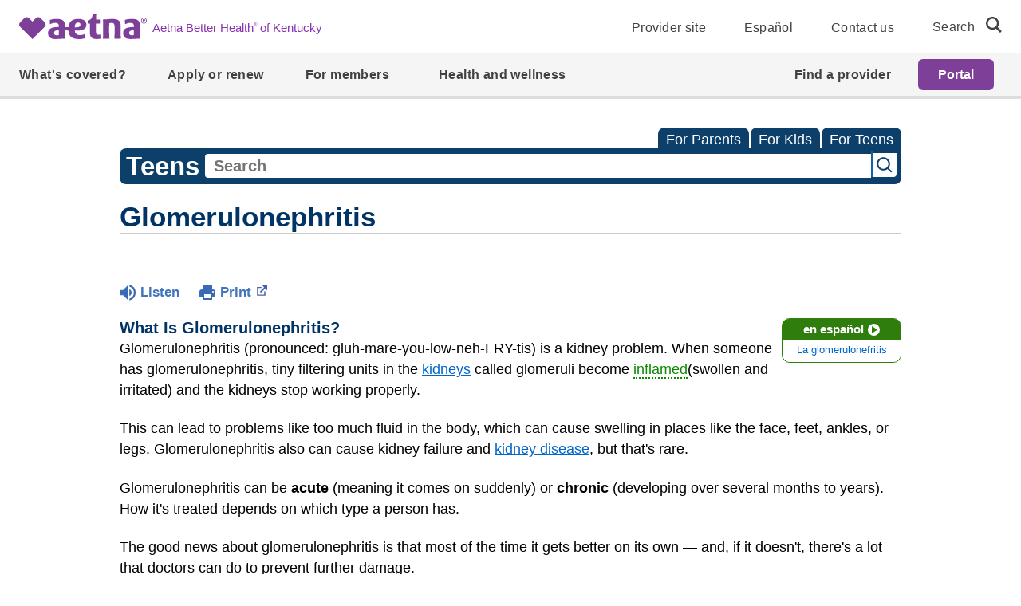

--- FILE ---
content_type: text/css
request_url: https://kidshealth.org/licensees/licensee449/css/style.css?rand=12:34:41.935-05:00
body_size: 19027
content:
/* KH Overrides */
body {
	background-color: #fff;
	font-size: 16px;
	line-height: 1.6;
}

#mainContentContainer {
	padding-top: 160px;
}

#rsSearch {
	margin-top: -2px;
}

div#inputSubmit {
	position: relative;
	top: -3.5px;
}

/* Other Styles */
 div.footerSmall {
	display: flex;
	justify-content: space-between;
	font-size: 1.25rem;
	color: #666;
}

div.footerSmall ul li {
	display: inline;
}

div.footerSmall ul li:first-child {
	padding-right: 2rem;
}

div.footerSmall ul li:last-child {
	display: inline;
	padding-left: 2rem;
	border-left: 1px solid;
}

div.footerSmall ul li a {
	color: #666;
	text-decoration: none;
}

div.footerSmall ul li a:hover,
div.footerSmall ul li a:focus {
	text-decoration: underline;
}

@media screen and (max-width: 540px) {
	div.footerSmall {
		display: block;
		text-align: center;
	}
}

.sr-only {
	position: absolute;
	width: 1px;
	height: 1px;
	padding: 0;
	border: 0;
	white-space: nowrap;
	overflow: hidden;
	clip: rect(0, 0, 0, 0);
	clip-path: inset(50%);
}

body .block--hidden {
	display: none;
}

.container {
	width: 100%;
	padding-right: 24px;
	padding-left: 24px;
	margin-right: auto;
	margin-left: auto;
}

a {
	color: #007bff;
	text-decoration: none;
	background-color: transparent;
}

a .link__text--inline {
	color: #8932af;
	position: relative;
}

.link__text--inline--tertiary {
    color: #414141;
    font-weight: normal;
}

a .link__text--inline:hover,
a .link__text--inline--tertiary:hover {
	color: #414141;
	text-decoration: underline !important;
}

a .link__text--inline sup {
	position: relative;
	top: -8px;
}

.megamenu {
	width: 100%;
	z-index: 1000
}

.megamenu.fixed {
	position: fixed
}

.megamenu__header {
	background: #fff
}

@media screen and (max-width:1023px) {
	.megamenu__header {
		display: none
	}
}

.megamenu__container {
	display: flex;
	align-items: center;
	justify-content: space-between;
	margin: 0 auto;
	-webkit-box-align: center;
	-webkit-box-pack: justify
}

.megamenu__logo {
	width: 94px;
	max-width: 160px;
	margin: 18px auto
}

@media all and (min-width:1024px) {
	.megamenu__logo {
		width: 160px;
		margin: 18px 0
	}
}

.megamenu__logo img {
	display: block;
	width: 100%
}

@media all and (min-width:1024px) {
	.megamenu__logo.logo--cobranded {
		width: auto;
		max-width: 600px;
		margin: 18px 0
	}
}

.megamenu__logo.logo--cobranded img {
	width: auto;
	max-height: 60px
}

.megamenu__logo-state img {
	width: 100%;
	max-width: 160px;
	margin: 18px 0
}

@media all and (min-width:1024px) {
	.megamenu__logo-state img {
		display: inline-block
	}
}

.megamenu__logo-state span {
	top: 2px;
	margin-left: 4px;
	font-size: 14px;
	vertical-align: middle
}

.megamenu__logo-state span sup {
	font-size: .625rem
}

.megamenu__nav {
	display: flex;
	position: relative;
	flex: 1 1 0;
	align-items: center;
	justify-content: flex-end;
	-webkit-box-flex: 1;
	-webkit-box-pack: end;
	-webkit-box-align: center;
	margin-top: 3px;
	letter-spacing: 0.3px;
}

.megamenu__nav--select {
	position: relative
}

.megamenu__nav--select.open .langselect--dropdown {
	display: block
}

.megamenu__nav--selectLink {
	display: inline-block;
	position: relative;
	color: #414141;
	text-decoration: none;
	margin-left: 48px
}

.megamenu__nav--selectLink:hover {
	color: #8932af
}

.megamenu__nav--selectLink .lang-selected-option {
	padding-right: 30px
}

.megamenu__nav--selectLink .lang-selected-option:after {
	position: absolute;
	top: 6px;
	right: 0;
	width: 18px;
	height: 13px;
	border: 0;
	background: url("data:image/svg+xml;charset=utf-8,%3Csvg%20xmlns%3D%22http%3A%2F%2Fwww.w3.org%2F2000%2Fsvg%22%20viewBox%3D%220%200%2024%2015%22%3E%3Ctitle%3Eicon-expand%3C%2Ftitle%3E%3Cpath%20d%3D%22M21%200l3%203.06L12%2015%200%203.06%203%200l9%209z%22%20fill%3D%22%238932af%22%20data-name%3D%22Layer%201%22%2F%3E%3C%2Fsvg%3E");
	background-color: transparent;
	background-repeat: no-repeat;
	background-position: center center;
	background-size: contain;
	content: ''
}

.megamenu__nav--selectLink+.langselect--dropdown {
	display: none;
	position: absolute;
	top: 125%;
	left: 10px;
	width: 100%;
	min-width: 140px;
	max-height: 200px;
	padding: 0 14px 16px;
	border: 2px solid #ddd;
	border-top: 0;
	background-color: #fff;
	box-shadow: -1px 4px 6px rgba(0, 0, 0, 0.2);
	overflow: auto;
	z-index: 3
}

.megamenu__nav--selectLink+.langselect--dropdown .langselect--option {
	position: relative;
	margin-top: 16px
}

.megamenu__nav--selectLink+.langselect--dropdown .langselect--option.lang--selected .link__alt--inline {
	color: #8932af
}

.megamenu__nav--selectLink+.langselect--dropdown .langselect--option.lang--selected .link__alt--inline:before {
	right: 0;
	left: 0;
	height: 2px;
	content: ''
}

.megamenu__nav--selectLink+.langselect--dropdown .link__alt--inline:hover:before {
	height: 2px
}

#megamenu__nav--search {
	position: relative;
	width: 87px;
	transition: all .4s ease-in-out
}

.megamenu__nav--search {
	width: 260px
}

.megamenu__nav--search{position:relative;width:87px;transition:all .4s ease-in-out}
.megamenu__nav--search--open{width:260px !important}
.megamenu__nav--search--open .nav__search--input{width:100% !important;opacity:1 !important}
.megamenu__nav--search--open .nav__search--text{display:none}
.megamenu__nav--search--open .nav__search--icon{display:none}
.megamenu__nav--search--open .nav__close--icon{display:block !important}

#megamenu__nav--search .nav__search--icon {
	position: absolute;
	top: 1px;
	right: 0;
	width: 36px;
	height: 20px;
	border: 0;
	background: url("data:image/svg+xml;charset=utf-8,%3Csvg%20xmlns%3D%27http%3A%2F%2Fwww.w3.org%2F2000%2Fsvg%27%20viewBox%3D%270%200%2034.72%2035%27%3E%3Ctitle%3ESearch%3C%2Ftitle%3E%3Cg%20id%3D%27Layer_2%27%20data-name%3D%27Layer%202%27%3E%3Cg%20id%3D%27Layer_1-2%27%20data-name%3D%27Layer%201%27%3E%3Cpath%20d%3D%27M34.72%2C31.57l-9-9a14.22%2C14.22%2C0%2C1%2C0-3.48%2C3.38l9.1%2C9.1ZM4.16%2C14.19a10%2C10%2C0%2C1%2C1%2C10%2C10A10%2C10%2C0%2C0%2C1%2C4.16%2C14.19Z%27%20fill%3D%27%23414141%27%2F%3E%3C%2Fg%3E%3C%2Fg%3E%3C%2Fsvg%3E");
	background-color: transparent;
	background-repeat: no-repeat;
	background-position: center right;
	background-size: contain;
	cursor: pointer;
	z-index: 2
}

@media screen and (-ms-high-contrast:active){
	.megamenu__nav--search .nav__search--icon{background:url("data:image/svg+xml;charset=utf-8,%3Csvg%20xmlns%3D%27http%3A%2F%2Fwww.w3.org%2F2000%2Fsvg%27%20viewBox%3D%270%200%2034.72%2035%27%3E%3Ctitle%3ESearch%3C%2Ftitle%3E%3Cg%20id%3D%27Layer_2%27%20data-name%3D%27Layer%202%27%3E%3Cg%20id%3D%27Layer_1-2%27%20data-name%3D%27Layer%201%27%3E%3Cpath%20d%3D%27M34.72%2C31.57l-9-9a14.22%2C14.22%2C0%2C1%2C0-3.48%2C3.38l9.1%2C9.1ZM4.16%2C14.19a10%2C10%2C0%2C1%2C1%2C10%2C10A10%2C10%2C0%2C0%2C1%2C4.16%2C14.19Z%27%20fill%3D%27%23ffffff%27%2F%3E%3C%2Fg%3E%3C%2Fg%3E%3C%2Fsvg%3E")}
}
.megamenu__nav--search .nav__search--text{
	position:absolute;top:7px;left:0;color:#414141
}
.megamenu__nav--search .nav__search--input{
	display:block;position:relative;width:0;padding:8px 35px 7px 14px;transition:all .4s ease-in-out;border:0;border-bottom:3px solid #7d3f98;background-color:transparent;opacity:0;font-size:16px;
}
.megamenu__nav--search .nav__search--input::-ms-clear{
	width:0;height:0
}
.megamenu__nav .nav__close--icon{
	display:none;position:absolute;top:9px;right:0;width:16px;height:16px;border:0;background:url("data:image/svg+xml;charset=utf-8,%3Csvg%20xmlns%3D%27http%3A%2F%2Fwww.w3.org%2F2000%2Fsvg%27%20viewBox%3D%270%200%2025.46%2025.46%27%3E%3Ctitle%3ESearch%20Close%3C%2Ftitle%3E%3Cg%20id%3D%27Layer_2%27%20data-name%3D%27Layer%202%27%3E%3Cg%20id%3D%27Layer_1-2%27%20data-name%3D%27Layer%201%27%3E%3Crect%20x%3D%27-3.27%27%20y%3D%2710.73%27%20width%3D%2732%27%20height%3D%274%27%20transform%3D%27translate(12.73%2030.73)%20rotate(-135)%27%20fill%3D%27%237d3f98%27%2F%3E%3Crect%20x%3D%27-3.27%27%20y%3D%2710.73%27%20width%3D%2732%27%20height%3D%274%27%20transform%3D%27translate(-5.27%2012.73)%20rotate(-45)%27%20fill%3D%27%237d3f98%27%2F%3E%3C%2Fg%3E%3C%2Fg%3E%3C%2Fsvg%3E");background-color:transparent;background-repeat:no-repeat;background-position:center center;background-size:contain;cursor:pointer;z-index:2
}
@media screen and (-ms-high-contrast:active){.megamenu__nav .nav__close--icon{background:url("data:image/svg+xml;charset=utf-8,%3Csvg%20xmlns%3D%27http%3A%2F%2Fwww.w3.org%2F2000%2Fsvg%27%20viewBox%3D%270%200%2025.46%2025.46%27%3E%3Ctitle%3ESearch%20Close%3C%2Ftitle%3E%3Cg%20id%3D%27Layer_2%27%20data-name%3D%27Layer%202%27%3E%3Cg%20id%3D%27Layer_1-2%27%20data-name%3D%27Layer%201%27%3E%3Crect%20x%3D%27-3.27%27%20y%3D%2710.73%27%20width%3D%2732%27%20height%3D%274%27%20transform%3D%27translate(12.73%2030.73)%20rotate(-135)%27%20fill%3D%27%23ffffff%27%2F%3E%3Crect%20x%3D%27-3.27%27%20y%3D%2710.73%27%20width%3D%2732%27%20height%3D%274%27%20transform%3D%27translate(-5.27%2012.73)%20rotate(-45)%27%20fill%3D%27%23ffffff%27%2F%3E%3C%2Fg%3E%3C%2Fg%3E%3C%2Fsvg%3E")}
}

@media screen and (-ms-high-contrast:active) {
	#megamenu__nav--search .nav__search--icon {
		background: url("data:image/svg+xml;charset=utf-8,%3Csvg%20xmlns%3D%27http%3A%2F%2Fwww.w3.org%2F2000%2Fsvg%27%20viewBox%3D%270%200%2034.72%2035%27%3E%3Ctitle%3ESearch%3C%2Ftitle%3E%3Cg%20id%3D%27Layer_2%27%20data-name%3D%27Layer%202%27%3E%3Cg%20id%3D%27Layer_1-2%27%20data-name%3D%27Layer%201%27%3E%3Cpath%20d%3D%27M34.72%2C31.57l-9-9a14.22%2C14.22%2C0%2C1%2C0-3.48%2C3.38l9.1%2C9.1ZM4.16%2C14.19a10%2C10%2C0%2C1%2C1%2C10%2C10A10%2C10%2C0%2C0%2C1%2C4.16%2C14.19Z%27%20fill%3D%27%23ffffff%27%2F%3E%3C%2Fg%3E%3C%2Fg%3E%3C%2Fsvg%3E")
	}
}

#megamenu__nav--search .nav__search--text {
	position: absolute;
	top: 1px;
	left: 0;
	color: #414141
}

#megamenu__nav--search.megamenu__nav--search--open .nav__search--input {
	padding: 8px 35px 7px 14px;
}

#megamenu__nav--search .nav__search--input {
	display: block;
	position: relative;
	width: 0;
	padding: 4px 35px 4px 14px;
	transition: all .4s ease-in-out;
	border: 0;
	border-bottom: 3px solid #7d3f98;
	background-color: transparent;
	opacity: 0;
	font-size: 16px;
}

#megamenu__nav--search .nav__search--input::-ms-clear {
	width: 0;
	height: 0
}

.megamenu__nav .nav__close--icon {
	display: none;
	position: absolute;
	top: 9px;
	right: 0;
	width: 16px;
	height: 16px;
	border: 0;
	background: url("data:image/svg+xml;charset=utf-8,%3Csvg%20xmlns%3D%27http%3A%2F%2Fwww.w3.org%2F2000%2Fsvg%27%20viewBox%3D%270%200%2025.46%2025.46%27%3E%3Ctitle%3ESearch%20Close%3C%2Ftitle%3E%3Cg%20id%3D%27Layer_2%27%20data-name%3D%27Layer%202%27%3E%3Cg%20id%3D%27Layer_1-2%27%20data-name%3D%27Layer%201%27%3E%3Crect%20x%3D%27-3.27%27%20y%3D%2710.73%27%20width%3D%2732%27%20height%3D%274%27%20transform%3D%27translate(12.73%2030.73)%20rotate(-135)%27%20fill%3D%27%237d3f98%27%2F%3E%3Crect%20x%3D%27-3.27%27%20y%3D%2710.73%27%20width%3D%2732%27%20height%3D%274%27%20transform%3D%27translate(-5.27%2012.73)%20rotate(-45)%27%20fill%3D%27%237d3f98%27%2F%3E%3C%2Fg%3E%3C%2Fg%3E%3C%2Fsvg%3E");
	background-color: transparent;
	background-repeat: no-repeat;
	background-position: center center;
	background-size: contain;
	cursor: pointer;
	z-index: 2
}

@media screen and (-ms-high-contrast:active) {
	.megamenu__nav .nav__close--icon {
		background: url("data:image/svg+xml;charset=utf-8,%3Csvg%20xmlns%3D%27http%3A%2F%2Fwww.w3.org%2F2000%2Fsvg%27%20viewBox%3D%270%200%2025.46%2025.46%27%3E%3Ctitle%3ESearch%20Close%3C%2Ftitle%3E%3Cg%20id%3D%27Layer_2%27%20data-name%3D%27Layer%202%27%3E%3Cg%20id%3D%27Layer_1-2%27%20data-name%3D%27Layer%201%27%3E%3Crect%20x%3D%27-3.27%27%20y%3D%2710.73%27%20width%3D%2732%27%20height%3D%274%27%20transform%3D%27translate(12.73%2030.73)%20rotate(-135)%27%20fill%3D%27%23ffffff%27%2F%3E%3Crect%20x%3D%27-3.27%27%20y%3D%2710.73%27%20width%3D%2732%27%20height%3D%274%27%20transform%3D%27translate(-5.27%2012.73)%20rotate(-45)%27%20fill%3D%27%23ffffff%27%2F%3E%3C%2Fg%3E%3C%2Fg%3E%3C%2Fsvg%3E")
	}
}

.megamenu__nav .nav__location {
	position: relative;
	margin-right: 48px
}

.megamenu__nav .nav__location--input {
	display: inline-block;
	position: relative;
	width: 200px;
	padding: 6px 30px 4px 6px;
	border: 0;
	background-color: transparent
}

.megamenu__nav .nav__location--input::-ms-clear {
	width: 0;
	height: 0
}

.megamenu__nav .nav__location .zipcodeLoc .icon-user-location {
	vertical-align: bottom
}

.megamenu__nav .nav__location .zipcodeLoc .icon-user-location::before {
	font-size: 20px
}

.megamenu__nav .nav__location .showLocationCont {
	padding: 0;
	vertical-align: bottom
}

.megamenu__nav .nav__location .showLocationCont .locText {
	font-family: "CVS Health Sans Regular"
}

.megamenu__nav .nav__location .focus .nav__location--input {
	border-bottom: 3px solid #8932af
}

.megamenu__nav .nav__location .focus .icon-user-location {
	color: #8932af
}

.megamenu__nav .nav__location .focus .nav__close--icon {
	display: block
}

.megamenu__nav--topLinksSection {
	display: flex;
	margin: 0;
	padding: 0
}

.megamenu__nav--topItems {
	text-decoration: none !important;
	margin-right: 48px !important;
}

.megamenu__nav--topItems a {
	color: #414141;
	font-size: 16px;
	font-weight: normal
}

.megamenu__nav--topItems a:hover {
	color: #8932af;
	text-decoration: underline
}

.megamenu__navigation {
	border-bottom: 3px solid #ddd;
	background: #f5f5f5
}

@media screen and (max-width:1023px) {
	.megamenu__navigation {
		display: none
	}
}

.megamenu__navigation--container {
	display: flex;
	justify-content: space-between;
	max-width: 1488px;
	min-height: 55px;
	margin: 0 auto;
	-webkit-box-pack: justify;
	-ms-flex-pack: justify
}

.megamenu__primary .megamenu__primary--item--btn {
	margin: 0;
	padding: 0;
	letter-spacing: -2px !important;
}

.megamenu__primary.meganav__primary--right {
	display: flex;
	align-items: center;
	margin-left: auto
}

.megamenu__primary--item {
	display: inline-block;
	margin-bottom: -3px;
	border-bottom: 3px solid transparent;
	color: #414141;
	font-size: 16px;
	cursor: pointer
}

.megamenu__primary--item.active {
	border-bottom: 3px solid #7d3f98;
	color: #8932af
}

.megamenu__primary--item.active:hover {
	border-bottom: 3px solid #7d3f98
}

.megamenu__primary--item--btn>button {
	width: 100%;
	padding: 15px 24px;
	border: 0;
	background: transparent;
	color: inherit;
	font-weight: bold;
	font-size: inherit;
	letter-spacing: .4px;
	line-height: inherit;
	text-decoration: none;
	cursor: pointer
}

@media screen and (max-width:1300px) {
	.megamenu__primary--item--btn>button {
		padding-top: 15px;
		padding-right: 24px;
		padding-bottom: 15px
	}
}

.megamenu__primary--item--link {
	display: block;
	width: 100%;
	padding: 15px 34px;
	color: #414141;
	font-weight: bold;
	font-size: inherit;
	letter-spacing: .4px;
	line-height: inherit;
	text-decoration: none;
	cursor: pointer
}

@media screen and (max-width:1300px) {
	.megamenu__primary--item:first-child>button {
		padding-left: 34px
	}
}

.megamenu__primary--item:hover {
	border-bottom: 3px solid #7d3f98
}

.megamenu__primary--item:hover .megamenu__primary--item--link {
	color: #414141
}

.megamenu__primary--item:hover>button {
	color: #8932af
}

.megamenu__primary--item:hover .meganav__dropdown {
	display: flex
}

.megamenu__primary--item:hover .meganav__dropdown .row {
	width: 100%
}

.megamenu__loginbtn {
	display: inline-block;
	margin-top: auto;
	margin-bottom: auto;
	padding-right: 34px
}

.megamenu__dropdown {
	position: absolute;
	top: 126px;
	left: 0;
	width: 100%;
	z-index: 1000
}

.megamenu__dropdown--contentblock {
	position: relative;
	max-width: 1504px;
	margin: 0 auto;
	background-color: #fff;
	box-shadow: 0 4px 24px rgba(0, 0, 0, 0.1)
}

.megamenu__dropdown--contentblock .megamenu__btn--close {
	display: block;
	position: absolute;
	top: 20px;
	right: 30px;
	width: 40px;
	height: 40px;
	border: 0;
	border-radius: 0;
	background-color: transparent;
	background-image: url("data:image/svg+xml;charset=utf-8,%3Csvg%20xmlns%3D%22http%3A%2F%2Fwww.w3.org%2F2000%2Fsvg%22%20viewBox%3D%220%200%2025.46%2025.46%22%3E%3Ctitle%3Eicon-close%3C%2Ftitle%3E%3Cg%20data-name%3D%22Layer%201%22%20fill%3D%22%237d3f98%22%3E%3Cpath%20d%3D%22M22.63%2025.455L.001%202.828%202.831-.001l22.627%2022.628z%22%2F%3E%3Cpath%20d%3D%22M.005%2022.63L22.632.001l2.829%202.829L2.833%2025.458z%22%2F%3E%3C%2Fg%3E%3C%2Fsvg%3E");
	background-repeat: no-repeat;
	background-position: center center;
	background-size: 50%;
	cursor: pointer;
	z-index: 2
}

.megamenu__dropdown--contentblock .megamenu__col--main {
	display: flex;
	position: relative;
	flex: 0 0 68%;
	max-width: 1024px;
	padding: 40px;
	background: #fff
}

@media all and (-ms-high-contrast:none),
(-ms-high-contrast:active) {
	.megamenu__dropdown--contentblock .megamenu__col--main {
		max-width: 66%
	}
}

.megamenu__dropdown--contentblock .megamenu__col--side {
	flex: 0 0 32%;
	max-width: 480px;
	padding: 50px 40px 50px 0;
	background: #fff;
	-webkit-box-flex: 0;
	-ms-flex: 0 0 30%
}

.megamenu__dropdown--contentblock .megamenu__sidelinkcontainer {
	padding-bottom: 15px;
	padding-left: 55px;
	border-left: 3px solid #ddd
}

.megamenu__block--main {
	flex: 0 0 400px;
	margin: 0;
	padding: 0;
	-webkit-box-flex: 0;
	-ms-flex: 0 0 400px
}

.megamenu__block--main.megamenu__secondarylink--hover .megamenu__secondary--item {
	border-right: 1px solid #ddd
}

.megamenu__secondary--item {
	cursor: pointer
}

.megamenu__secondary--item:first-child .megamenu__secondary--link {
	padding-top: 0
}

.megamenu__secondary--item:first-child .megamenu__secondary--link a,
.megamenu__secondary--item:first-child .megamenu__secondary--link button {
	margin-top: 0;
	font-size: 16px;
}

.megamenu__secondary--item.secondaryblock--active {
	border-right: none !important
}

.megamenu__secondary--item.secondaryblock--first .megamenu__secondary--link {
	width: 400px
}

.megamenu__secondary--overview .megamenu__secondary--link.secondary__link--selected {
	width: 370px
}

.megamenu__secondary--overview .megamenu__secondary--link a {
	color: inherit
}

.megamenu__secondary--overview .megamenu__secondary--link a:hover {
	color: #8932af
}

.megamenu__secondary--link {
	display: block;
	position: relative;
	width: 370px;
	padding: 15px 0;
	border: 0;
	border-bottom: 1px solid #ddd;
	background: transparent;
	color: #414141;
	font-weight: normal;
	text-align: left;
	cursor: auto
}

.megamenu__secondary--link button {
	position: relative;
	margin-top: 10px;
	margin-right: 20px;
	margin-bottom: 10px;
	padding: 0;
	border: 0;
	background: transparent;
	color: inherit;
	text-align: left;
	cursor: pointer;
	font-size: 16px;
}

.megamenu__secondary--link button:after {
	display: block;
	position: absolute;
	right: -20px;
	bottom: 4px;
	width: 9px;
	height: 14px;
	background-image: url("data:image/svg+xml;charset=utf-8,%3Csvg%20xmlns%3D%22http%3A%2F%2Fwww.w3.org%2F2000%2Fsvg%22%20viewBox%3D%220%200%2015%2024%22%3E%3Ctitle%3Eicon-right%3C%2Ftitle%3E%3Cpath%20d%3D%22M0%203l3.06-3L15%2012%203.06%2024%200%2021l9-9z%22%20fill%3D%22%238932af%22%20data-name%3D%22Layer%201%22%2F%3E%3C%2Fsvg%3E");
	content: ''
}

.megamenu__dropdown--contentblock {
    position: relative;
    max-width: 1504px;
    margin: 0 auto;
    background-color: #fff;
    box-shadow: 0 4px 24px rgb(0 0 0 / 10%);
}

.megamenu__secondary--link a {
	display: block;
	margin-top: 10px;
	margin-bottom: 10px;
	color: inherit;
	letter-spacing: 0;
}

.megamenu__secondary--link:hover {
	color: #414141
}

.megamenu__secondary--link>*:hover {
	color: #8932af
}

.megamenu__secondary--link.secondary__link--selected {
	width: 400px;
	color: #8932af
}

.megamenu__secondary--link .link--secure {
	position: relative;
	padding-left: 20px
}

.megamenu__secondary--link .link--secure:after {
	display: block;
	position: absolute;
	top: 4px;
	left: 0;
	width: 11px;
	height: 13px;
	background-image: url("[data-uri]");
	background-repeat: no-repeat;
	background-size: contain;
	content: ''
}

.megamenu__tertiary--block {
	position: absolute;
	top: 40px;
	left: 440px;
	margin-left: 40px
}

.megamenu__tertiary--main {
	padding-right: 30px
}

.megamenu__tertiary--item {
	margin-bottom: 10px
}

.megamenu__tertiary--item.megamenu__tertiary--item--main {
	margin-bottom: 40px
}

.megamenu__tertiary--item.megamenu__tertiary--item--main .megamenu__tertiary--link {
	position: relative;
	font-weight: bold;
	letter-spacing: .4px
}

a.megamenu__tertiary--link:hover {
	text-decoration: underline;
}

.megamenu__tertiary--item.megamenu__tertiary--item--main .megamenu__tertiary--link:after {
	display: block;
	position: absolute;
	right: -20px;
	bottom: 4px;
	width: 9px;
	height: 14px;
	background-image: url("data:image/svg+xml;charset=utf-8,%3Csvg%20xmlns%3D%22http%3A%2F%2Fwww.w3.org%2F2000%2Fsvg%22%20viewBox%3D%220%200%2015%2024%22%3E%3Ctitle%3Eicon-right%3C%2Ftitle%3E%3Cpath%20d%3D%22M0%203l3.06-3L15%2012%203.06%2024%200%2021l9-9z%22%20fill%3D%22%238932af%22%20data-name%3D%22Layer%201%22%2F%3E%3C%2Fsvg%3E");
	content: ''
}

.megamenu__tertiary--item .megamenu__tertiary--description {
	color: #414141;
	font-weight: 400
}

.megamenu__tertiary--item .link--secure {
	position: relative;
	padding-left: 20px
}

.megamenu__tertiary--item .link--secure:after {
	display: block;
	position: absolute;
	top: 4px;
	left: 0;
	width: 11px;
	height: 13px;
	background-image: url("[data-uri]");
	background-repeat: no-repeat;
	background-size: contain;
	content: ''
}

.megamenu__sidelinkcontainer>h3,
.megamenu__sidelinkcontainer h4,
.megamenu__sidelinkcontainer h5 {
	margin: 0;
	color: #414141;
	font-weight: bold;
	font-size: 16px;
	letter-spacing: .4px
}

.megamenu__sidelinkcontainer>ul {
	margin-top: 25px;
	padding: 0
}

.megamenu__sidelinkcontainer>ul>li {
	margin: 7px 0
}

.megamenu__sidelinkcontainer>ul a {
	color: #414141;
	font-size: .98rem;
	font-weight: 300
}

.megamenu__sidelinkcontainer>ul a:hover {
	color: #8932af
}

.megamenu__sidelinkcontainer>ul a:hover * {
	color: #8932af
}

.megamenu__sidelinkcontainer .link--secure {
	position: relative;
	padding-left: 20px
}

.megamenu__sidelinkcontainer .link--secure:after {
	display: block;
	position: absolute;
	top: 4px;
	left: 0;
	width: 11px;
	height: 13px;
	background-image: url("[data-uri]");
	background-repeat: no-repeat;
	background-size: contain;
	content: ''
}

.megamenu--secondaryvariation .megamenu__dropdown--contentblock {
	background: transparent;
	box-shadow: none
}

.megamenu--secondaryvariation .megamenu__col--main {
	flex: 0 0 100%;
	box-shadow: 0 4px 24px rgba(0, 0, 0, 0.1)
}

.megamenu--secondaryvariation .megamenu__col--side {
	display: none
}

.megamenu--secondaryvariation .megamenu__tertiary--main {
	padding-right: 70px
}

@media screen and (min-width:1024px) {
	.megamenu .megamenumobile {
		display: none
	}
}

@media screen and (min-width:1024px) and (max-width:1199px) {
	.megamenu--secondary .megamenumobile {
		display: block
	}
}

@media screen and (min-width:1200px) {
	.megamenu--secondary .megamenumobile {
		display: none
	}
}

.megamenu--tertiary .megamenumobile--fixed {
	right: 0
}

.megamenu--tertiary .megamenumobile--fixed header~div {
	width: 100%;
	margin-left: auto
}

@media all and (min-width:1024px) {
	.megamenu--tertiary .megamenumobile--fixed header~div {
		width: 30%
	}
}

@media screen and (min-width:1440px) {
	.megamenu--tertiary .megamenumobile--fixed header~div {
		width: 20%
	}
}

.megamenumobile .background-gray {
	background-color: #eee
}

.megamenumobile .showLocationCont .locText {
	font-family: "CVS Health Sans Regular"
}

.megamenumobile.menu--open .mobilemenu__close {
	display: block
}

.megamenumobile.menu--open .mobilemenu__trigger {
	display: none
}

.megamenumobile__header {
	display: none;
	align-items: center;
	justify-content: space-between;
	width: 100%;
	padding: 11px 15px;
	background: #fff;
	-webkit-box-align: center;
	-ms-flex-align: center;
	-webkit-box-pack: justify;
	-ms-flex-pack: justify
}

@media screen and (max-width:1023px) {
	.megamenumobile__header {
		display: flex
	}
}

.megamenumobile__header--back {
	display: none
}

.megamenumobile__header .megamenumobile__login--wrapper,
.megamenumobile__header .megamenumobile__logo--wrapper,
.megamenumobile__header .megamenumobile__menu--wrapper {
	width: 33%
}

.megamenumobile__header.logo--cobranded .megamenumobile__login--wrapper,
.megamenumobile__header.logo--cobranded .megamenumobile__menu--wrapper {
	width: auto
}

.megamenumobile__header.logo--cobranded .megamenumobile__logo--wrapper {
	width: 50%
}

.megamenumobile__header.logo--cobranded .megamenumobile--logo {
	width: auto;
	max-width: 375px;
	max-height: 40px
}

.megamenumobile .nav__close--icon {
	display: none;
	position: absolute;
	top: 9px;
	right: 0;
	width: 16px;
	height: 16px;
	border: 0;
	background: url("data:image/svg+xml;charset=utf-8,%3Csvg%20xmlns%3D%27http%3A%2F%2Fwww.w3.org%2F2000%2Fsvg%27%20viewBox%3D%270%200%2025.46%2025.46%27%3E%3Ctitle%3ESearch%20Close%3C%2Ftitle%3E%3Cg%20id%3D%27Layer_2%27%20data-name%3D%27Layer%202%27%3E%3Cg%20id%3D%27Layer_1-2%27%20data-name%3D%27Layer%201%27%3E%3Crect%20x%3D%27-3.27%27%20y%3D%2710.73%27%20width%3D%2732%27%20height%3D%274%27%20transform%3D%27translate(12.73%2030.73)%20rotate(-135)%27%20fill%3D%27%237d3f98%27%2F%3E%3Crect%20x%3D%27-3.27%27%20y%3D%2710.73%27%20width%3D%2732%27%20height%3D%274%27%20transform%3D%27translate(-5.27%2012.73)%20rotate(-45)%27%20fill%3D%27%237d3f98%27%2F%3E%3C%2Fg%3E%3C%2Fg%3E%3C%2Fsvg%3E");
	background-color: transparent;
	background-repeat: no-repeat;
	background-position: center center;
	background-size: contain;
	cursor: pointer;
	z-index: 2
}

.megamenumobile__search {
	margin-bottom: 35px;
	padding: 0 20px
}

.megamenumobile__search .nav__search--icon {
	position: absolute;
	top: 6px;
	right: 0;
	width: 20px;
	height: 20px;
	border: 0;
	background: url("data:image/svg+xml;charset=utf-8,%3Csvg%20xmlns%3D%27http%3A%2F%2Fwww.w3.org%2F2000%2Fsvg%27%20viewBox%3D%270%200%2034.72%2035%27%3E%3Ctitle%3ESearch%3C%2Ftitle%3E%3Cg%20id%3D%27Layer_2%27%20data-name%3D%27Layer%202%27%3E%3Cg%20id%3D%27Layer_1-2%27%20data-name%3D%27Layer%201%27%3E%3Cpath%20d%3D%27M34.72%2C31.57l-9-9a14.22%2C14.22%2C0%2C1%2C0-3.48%2C3.38l9.1%2C9.1ZM4.16%2C14.19a10%2C10%2C0%2C1%2C1%2C10%2C10A10%2C10%2C0%2C0%2C1%2C4.16%2C14.19Z%27%20fill%3D%27%23414141%27%2F%3E%3C%2Fg%3E%3C%2Fg%3E%3C%2Fsvg%3E");
	background-color: transparent;
	background-repeat: no-repeat;
	background-position: center center;
	background-size: contain;
	z-index: 2
}

.megamenumobile__search .nav__search--input {
	position: relative;
	width: 0;
	padding: 5px;
	transition: all .4s ease-in-out;
	border: 0;
	border-bottom: 3px solid #7d3f98;
	opacity: 0;
}

.megamenumobile__search-audience {
	margin-bottom: 0;
	padding: 8px 20px 8px 0;
	border-top: 1px solid #ddd
}

.megamenumobile .megamenu__nav--search--open {
    width: 300px;
}

.megamenumobile .megamenu__nav--search {
    display: inline-block;
    position: relative;
    width: 95px;
    margin-left: 0;
    transition: all .4s ease-in-out;
}

.megamenumobile .nav__location {
	position: relative;
	padding: 5px 0
}

.megamenumobile .nav__location--input {
	display: inline-block;
	position: relative;
	width: 200px;
	padding: 6px 30px 4px 6px;
	border: 0;
	background-color: transparent
}

.megamenumobile .nav__location .zipcodeLoc {
	width: 100%;
	margin: 6px 0
}

.megamenumobile .nav__location .zipcodeLoc .icon-user-location {
	font-size: 1.3rem;
	vertical-align: bottom
}

.megamenumobile .nav__location .showLocationCont {
	vertical-align: bottom
}

.megamenumobile .nav__location .nav__close--icon {
	display: none !important;
	position: absolute;
	top: 18px;
	right: 10px;
	width: 16px;
	height: 16px;
	border: 0;
	background: url("data:image/svg+xml;charset=utf-8,%3Csvg%20xmlns%3D%27http%3A%2F%2Fwww.w3.org%2F2000%2Fsvg%27%20viewBox%3D%270%200%2025.46%2025.46%27%3E%3Ctitle%3ESearch%20Close%3C%2Ftitle%3E%3Cg%20id%3D%27Layer_2%27%20data-name%3D%27Layer%202%27%3E%3Cg%20id%3D%27Layer_1-2%27%20data-name%3D%27Layer%201%27%3E%3Crect%20x%3D%27-3.27%27%20y%3D%2710.73%27%20width%3D%2732%27%20height%3D%274%27%20transform%3D%27translate(12.73%2030.73)%20rotate(-135)%27%20fill%3D%27%237d3f98%27%2F%3E%3Crect%20x%3D%27-3.27%27%20y%3D%2710.73%27%20width%3D%2732%27%20height%3D%274%27%20transform%3D%27translate(-5.27%2012.73)%20rotate(-45)%27%20fill%3D%27%237d3f98%27%2F%3E%3C%2Fg%3E%3C%2Fg%3E%3C%2Fsvg%3E");
	background-color: transparent;
	background-repeat: no-repeat;
	background-position: center center;
	background-size: contain;
	cursor: pointer;
	z-index: 2
}

.megamenu__nav--search--open .nav__close--icon {
    display: block !important;
}

.megamenumobile .nav__location .focus .nav__location--input {
	width: 90%;
	border-bottom: 3px solid #8932af
}

.megamenumobile .nav__location .focus .icon-user-location {
	color: #8932af
}

.megamenumobile .nav__location .focus .nav__close--icon {
	display: block
}

.megamenumobile #megamenu__nav--search {
	display: inline-block;
	position: relative;
	width: 95px;
	margin-left: 0;
	transition: all .4s ease-in-out
}

.megamenumobile--fixed {
	top: 0;
	left: 0;
	width: 100%;
	z-index: 99
}

.megamenumobile .megamenumobile__logo--wrapper-state {
	width: 100%;
	margin-top: 11px;
	margin-bottom: 11px;
	margin-left: 15px
}

@media all and (min-width:768px) {
	.megamenumobile .megamenumobile__logo--wrapper-state {
		width: 58%;
		margin-left: 0;
		text-align: center
	}
}

.megamenumobile .megamenumobile__logo--wrapper-state .megamenumobile--logo {
	width: auto
}

.megamenumobile .megamenumobile__logo--wrapper-state .megamenumobile--logo img {
	display: block;
	max-width: 94px
}

@media all and (min-width:768px) {
	.megamenumobile .megamenumobile__logo--wrapper-state .megamenumobile--logo img {
		display: inline-block
	}
}

.megamenumobile .megamenumobile__logo--wrapper-state .megamenumobile--logo span {
	font-size: 14px;
	vertical-align: middle
}

.megamenumobile .megamenumobile__logo--wrapper-state .megamenumobile--logo span sup {
	font-size: .625rem
}

.megamenumobile .megamenumobile__logo--wrapper-state .megamenumobile--logo .link__text--inline {
	text-decoration: none
}

.megamenumobile .megamenumobile__logo--wrapper-state .megamenumobile--logo .link__text--inline:hover {
	text-decoration: underline
}

.megamenumobile .megamenumobile--logo {
	display: block;
	width: 94px;
	margin: 0 auto
}

.megamenumobile .megamenumobile--logo img {
	width: 100%;
	max-height: 40px
}

.megamenumobile__menu {
	display: block;
	width: 47px;
	height: 52px;
	float: right;
	overflow: hidden
}

.megamenumobile .mobilemenu__trigger {
	display: flex;
	position: relative;
	align-items: center;
	justify-content: center;
	width: 44px;
	height: 44px;
	margin-top: -.25em;
	border: 0;
	background: transparent;
	cursor: pointer;
	-webkit-box-pack: center;
	-ms-flex-pack: center;
	-webkit-box-align: center;
	-ms-flex-align: center
}

.megamenumobile .mobilemenu__trigger:after {
	position: absolute;
	right: 0;
	bottom: -1em;
	left: 0;
	color: #414141;
	font-size: 14px;
	text-align: center;
	content: 'Menu'
}

.megamenumobile .mobilemenu__trigger svg {
	display: block;
	width: 100%
}

.megamenumobile .mobilemenu__close {
	display: none;
	width: 20px;
	height: 20px;
	margin: 12px 6px 13px auto;
	border: 0;
	background-color: transparent;
	background-image: url("data:image/svg+xml;charset=utf-8,%3Csvg%20xmlns%3D%22http%3A%2F%2Fwww.w3.org%2F2000%2Fsvg%22%20viewBox%3D%220%200%2025.46%2025.46%22%3E%3Ctitle%3Eicon-close%3C%2Ftitle%3E%3Cg%20data-name%3D%22Layer%201%22%20fill%3D%22%237d3f98%22%3E%3Cpath%20d%3D%22M22.63%2025.455L.001%202.828%202.831-.001l22.627%2022.628z%22%2F%3E%3Cpath%20d%3D%22M.005%2022.63L22.632.001l2.829%202.829L2.833%2025.458z%22%2F%3E%3C%2Fg%3E%3C%2Fsvg%3E");
	background-repeat: no-repeat;
	background-position: 0 0;
	cursor: pointer
}

.megamenumobile__nav {
	display: none;
	position: relative;
	height: calc(100vh - 74px);
	background: #fff;
	overflow-x: hidden
}

.megamenumobile__nav--fixed {
	display: block
}

.megamenumobile__nav .megamenumobile__login--wrapper {
	width: 100%;
	margin-top: 30px;
	margin-bottom: 50px;
	padding: 0 20px
}

.megamenumobile__nav .megamenumobile__login--wrapper .megamenumobile__login--btn {
	color: #fff
}

.megamenumobile__nav .megamenumobile__login--wrapper .megamenumobile__login--btn:hover {
	background-color: #414141;
	color: #fff
}

.megamenumobile__main {
	position: absolute;
	top: 0;
	left: 0;
	width: 100%;
	height: 100%;
	padding-bottom: 120px;
	overflow-y: auto
}

.megamenumobile__main--close {
	left: -100%
}

.megamenumobile__panel {
	position: absolute;
	top: 0;
	left: 100%;
	width: 100%;
	height: 100%;
	padding-bottom: 50px;
	overflow-y: scroll
}

.megamenumobile__panel--open {
	transform: translateX(-100%)
}

.megamenumobile__panel--tertiary {
	position: absolute;
	top: 0;
	left: 100%;
	width: 100%;
	height: 100%;
	padding-bottom: 50px;
	overflow-y: scroll
}

.megamenumobile__panel--tertiary--open {
	transform: translateX(-100%)
}

.megamenumobile__primary {
	margin: 0;
	padding: 0
}

.megamenumobile__primary--item {
	padding: 0 20px;
	background: #fff
}

.megamenumobile__primary--highlight {
	background: #eee
}

.megamenumobile__primary--link {
	display: block;
	position: relative;
	width: 100%;
	padding: 14px 0;
	border: 0;
	border-top: 1px solid #ddd;
	background: transparent;
	color: #414141;
	font-size: 16px;
	text-align: left;
	text-decoration: none;
	cursor: pointer
}

.megamenumobile__primary--link:hover {
	color: #414141
}

.megamenumobile__primary--haschild:after {
	display: block;
	position: absolute;
	top: 20px;
	right: 6px;
	width: 14px;
	height: 18px;
	background-image: url("data:image/svg+xml;charset=utf-8,%3Csvg%20xmlns%3D%22http%3A%2F%2Fwww.w3.org%2F2000%2Fsvg%22%20viewBox%3D%220%200%2015%2024%22%3E%3Ctitle%3Eicon-right%3C%2Ftitle%3E%3Cpath%20d%3D%22M0%203l3.06-3L15%2012%203.06%2024%200%2021l9-9z%22%20fill%3D%22%238932af%22%20data-name%3D%22Layer%201%22%2F%3E%3C%2Fsvg%3E");
	background-repeat: no-repeat;
	background-position: 100%;
	background-size: contain;
	content: ''
}

.megamenumobile__primary-audience .megamenumobile__primary--link {
	border-top: 0
}

.megamenumobile__primary-audience .megamenumobile__primary--highlight a,
.megamenumobile__primary-audience .megamenumobile__primary--highlight button {
	border-bottom: 1px solid #ddd
}

.megamenumobile__tertiary {
	margin: 0;
	padding: 0
}

.megamenumobile__tertiary--item {
	background: #fff
}

.megamenumobile__tertiary--link {
	display: block;
	position: relative;
	padding: 10px 20px;
	border-top: 1px solid #ddd;
	color: #414141;
	font-size: 16px;
	text-decoration: none
}

.megamenumobile__tertiary--link:hover {
	color: #414141
}

.megamenumobile__tertiary--main {
	padding-bottom: 0;
	font-weight: 700
}

.megamenumobile__tertiary--description {
	padding: 0 20px 10px
}

.megamenumobile__tertiary--secondarylabel h2,
.megamenumobile__tertiary--secondarylabel h3 {
	padding: 14px 20px;
	font-weight: bold;
	font-size: 20px;
	letter-spacing: .4px
}

.megamenumobile__secondary {
	margin: 0;
	padding: 0
}

.megamenumobile__secondary--primarylabel h2,
.megamenumobile__secondary--primarylabel h3 {
	padding: 14px 20px;
	font-weight: bold;
	font-size: 20px;
	letter-spacing: .4px
}

.megamenumobile__secondary--item {
	padding: 0 20px;
	background: #fff
}

.megamenumobile__secondary--active .megamenumobile__secondary--link {
	color: #8932af
}

.megamenumobile__secondary--active .megamenumobile__secondary--link:hover {
	color: #8932af
}

.megamenumobile__secondary--active .megamenumobile__secondary--link:after {
	transform: rotateZ(-90deg)
}

.megamenumobile__secondary--link {
	display: block;
	position: relative;
	width: 100%;
	padding: 14px 0;
	border: 0;
	border-top: 1px solid #ddd;
	background: transparent;
	color: #414141;
	font-size: 16px;
	text-align: left;
	text-decoration: none;
	cursor: pointer
}

.megamenumobile__secondary--link:hover {
	color: #414141
}

.megamenumobile__secondary--haschild:after {
	display: block;
	position: absolute;
	top: 20px;
	right: 6px;
	width: 14px;
	height: 18px;
	background-image: url("data:image/svg+xml;charset=utf-8,%3Csvg%20xmlns%3D%22http%3A%2F%2Fwww.w3.org%2F2000%2Fsvg%22%20viewBox%3D%220%200%2015%2024%22%3E%3Ctitle%3Eicon-right%3C%2Ftitle%3E%3Cpath%20d%3D%22M0%203l3.06-3L15%2012%203.06%2024%200%2021l9-9z%22%20fill%3D%22%238932af%22%20data-name%3D%22Layer%201%22%2F%3E%3C%2Fsvg%3E");
	background-repeat: no-repeat;
	background-position: 100%;
	background-size: contain;
	content: ''
}

.megamenumobile__secondary-audience .megamenumobile__secondary--primarylabel {
	padding: 14px 20px
}

.megamenumobile__secondary-audience .megamenumobile__secondary--primarylabel h2,
.megamenumobile__secondary-audience .megamenumobile__secondary--primarylabel h3 {
	padding: 0;
	border-bottom: 1px solid #ddd;
	font-weight: bold
}

.megamenumobile__secondary-audience .megamenumobile__secondary--link {
	padding: 14px 0 14px 20px;
	border-top: 0
}

.megamenumobile__panel--tertiary-audience .megamenumobile__tertiary--secondarylabel {
	padding: 14px 20px
}

.megamenumobile__panel--tertiary-audience .megamenumobile__tertiary--secondarylabel h2,
.megamenumobile__panel--tertiary-audience .megamenumobile__tertiary--secondarylabel h3 {
	padding: 0;
	border-bottom: 1px solid #ddd;
	font-weight: bold
}

.megamenumobile__panel--tertiary-audience .megamenumobile__tertiary--link,
.megamenumobile__panel--tertiary-audience .megamenumobile__tertiary--description {
	padding: 10px 20px 10px 40px;
	border-top: 0
}

.megamenumobile.secondarymenu--open .megamenumobile__login--wrapper,
.megamenumobile.secondarymenu--open .megamenumobile__logo--wrapper,
.megamenumobile.secondarymenu--open .megamenumobile__logo--wrapper-state,
.megamenumobile.tertiarymenu--open .megamenumobile__login--wrapper,
.megamenumobile.tertiarymenu--open .megamenumobile__logo--wrapper,
.megamenumobile.tertiarymenu--open .megamenumobile__logo--wrapper-state {
	display: none
}

.megamenumobile.secondarymenu--open .megamenumobile__header--back,
.megamenumobile.tertiarymenu--open .megamenumobile__header--back {
	display: block;
	position: relative
}

.megamenumobile.secondarymenu--open .megamenumobile__header--back-link,
.megamenumobile.tertiarymenu--open .megamenumobile__header--back-link {
	position: relative;
	padding: 0;
	padding-left: 25px;
	border: 0;
	background: transparent;
	color: #414141;
	font-size: 16px;
	text-decoration: none
}

.megamenumobile.secondarymenu--open .megamenumobile__header--back-link:before,
.megamenumobile.tertiarymenu--open .megamenumobile__header--back-link:before {
	position: absolute;
	top: 0;
	left: 0;
	width: 20px;
	height: 20px;
	background-image: url("data:image/svg+xml;charset=utf-8,%3Csvg%20xmlns%3D%27http%3A%2F%2Fwww.w3.org%2F2000%2Fsvg%27%20viewBox%3D%270%200%2015%2024%27%3E%3Ctitle%3EBack%3C%2Ftitle%3E%3Cg%20id%3D%27Layer_2%27%20data-name%3D%27Layer%202%27%3E%3Cg%20id%3D%27Layer_1-2%27%20data-name%3D%27Layer%201%27%3E%3Cg%20id%3D%27Layer_2-2%27%20data-name%3D%27Layer%202%27%3E%3Cg%20id%3D%27Layer_1-2-2%27%20data-name%3D%27Layer%201-2%27%3E%3Cpath%20d%3D%27M6%2C12l9%2C9-3.06%2C3L0%2C12%2C11.94%2C0%2C15%2C3Z%27%20fill%3D%27%238932af%27%2F%3E%3C%2Fg%3E%3C%2Fg%3E%3C%2Fg%3E%3C%2Fg%3E%3C%2Fsvg%3E");
	background-repeat: no-repeat;
	background-position: 0 0;
	background-size: 60%;
	content: ''
}

.megamenumobile.secondarymenu--open .megamenu__logo,
.megamenumobile.secondarymenu--open .megamenumobile--logo,
.megamenumobile.tertiarymenu--open .megamenu__logo,
.megamenumobile.tertiarymenu--open .megamenumobile--logo {
	display: none
}

.megamenumobile__login--btn {
	display: block;
	width: 100%;
	color: #414141;
	font-size: 16px;
}

.megamenumobile__login--btn:hover {
	color: #414141
}

.megamenumobile .link--secure {
	position: relative;
	padding-left: 20px
}

.megamenumobile .link--secure:after {
	display: block;
	position: absolute;
	top: 4px;
	left: 0;
	width: 11px;
	height: 13px;
	background-image: url("[data-uri]");
	background-repeat: no-repeat;
	background-size: contain;
	content: ''
}

.megamenumobile--active .content_section,
.megamenumobile--active .footer.component {
	display: none
}

.megamenumobile__indesktop--active {
	overflow: hidden
}

.megamenumobile__indesktop--active .megamenu {
	position: fixed
}

.megamenumobile__indesktop--active .megamenu.in__content {
	top: 0
}

.megamenumobile__indesktop--active .content_section:after {
	position: absolute;
	top: 0;
	right: 0;
	bottom: 0;
	left: 0;
	background-color: #949494;
	content: '';
	opacity: .5
}

.megamenu.megamenu--secondary .megamenu__logo-state img {
	width: 100%;
	max-width: 160px;
	margin: 18px 0 10px;
}

@media all and (min-width:1024px) {
	.megamenu.megamenu--secondary .megamenu__logo-state img {
		display: block
	}
}

@media screen and (min-width:1200px) {
	.megamenu.megamenu--secondary .megamenu__logo-state img {
		display: inline-block
	}
}

.megamenu.megamenu--secondary .megamenu__logo-state span {
	top: -19px;
	margin-left: 3px;
	font-size: 14.5px;
	vertical-align: middle
}

.megamenu.megamenu--secondary .megamenu__logo-state span sup {
	font-size: .625rem
}

.megamenu.megamenu--secondary .megamenu__logo-state .link__text--inline {
	text-decoration: none;
}

.megamenu.megamenu--secondary .megamenu__logo-state .link__text--inline:hover {
	text-decoration: underline
}

@media screen and (max-width:1199px) {
	.megamenu.megamenu--secondary .megamenu__header {
		display: none
	}
}

@media screen and (max-width:1199px) {
	.megamenu.megamenu--secondary .megamenu__navigation {
		display: none
	}
}

@media screen and (max-width:1199px) {
	.megamenu.megamenu--secondary .megamenumobile__header {
		display: flex
	}
}

.megamenu.megamenu--tertiary .megamenu__header,
.megamenu.megamenu--tertiary .megamenu__navigation {
	display: none
}

.megamenu.megamenu--tertiary .megamenumobile {
	display: block
}

.megamenu.megamenu--tertiary .megamenumobile.secondarymenu--open .back--tertiarypanel {
	display: none
}

.megamenu.megamenu--tertiary .megamenumobile.secondarymenu--open .back--secondarypanel {
	display: block
}

.megamenu.megamenu--tertiary .megamenumobile.teritarymenu--open .back--tertiarypanel {
	display: block
}

.megamenu.megamenu--tertiary .megamenumobile.teritarymenu--open .back--secondarypanel {
	display: none
}

.megamenu.megamenu--tertiary .megamenumobile__header {
	display: flex;
	min-height: 74px
}

.megamenu.megamenu--tertiary .megamenumobile__header .megamenumobile__search {
	display: none;
	margin: 0
}

@media all and (min-width:1024px) {
	.megamenu.megamenu--tertiary .megamenumobile__header .megamenumobile__search {
		display: block;
		position: absolute;
		left: 30px;
		padding: 0
	}
}

@media screen and (max-width:1200px) {
	.megamenu.megamenu--tertiary .megamenumobile__header .megamenumobile__search #megamenu__nav--search.megamenu__nav--search {
		width: 220px
	}
}

.megamenu.megamenu--tertiary .megamenumobile__header .megamenumobile__login--wrapper {
	display: none
}

.megamenu.megamenu--tertiary .megamenumobile__header .megamenumobile__logo--wrapper {
	width: 100%
}

.megamenu.megamenu--tertiary .megamenumobile__header .megamenumobile__menu--wrapper {
	position: absolute;
	right: 20px;
	width: auto
}

.megamenu.megamenu--tertiary .megamenumobile__main .megamenumobile__search {
	display: block;
	margin: 20px 0
}

@media all and (min-width:1024px) {
	.megamenu.megamenu--tertiary .megamenumobile__main .megamenumobile__search {
		display: none
	}
}

.megamenu.megamenu--tertiary .megamenumobile.secondarymenu--open .megamenumobile__logo--wrapper,
.megamenu.megamenu--tertiary .megamenumobile.secondarymenu--open .megamenumobile--logo,
.megamenu.megamenu--tertiary .megamenumobile.tertiarymenu--open .megamenumobile__logo--wrapper,
.megamenu.megamenu--tertiary .megamenumobile.tertiarymenu--open .megamenumobile--logo {
	display: block
}

.megamenu.megamenu--tertiary .megamenumobile--logo {
	width: 182px
}

@media all and (min-width:768px) and (max-width:1023px) {
	.megamenu.megamenu--tertiary .megamenumobile--logo {
		width: 306px
	}
}

@media all and (min-width:1024px) {
	.megamenu.megamenu--tertiary .megamenumobile--logo {
		width: 460px
	}
}

.megamenu.megamenu--tertiary .megamenumobile__primary--link:hover,
.megamenu.megamenu--tertiary .megamenumobile__secondary--link:hover,
.megamenu.megamenu--tertiary .megamenumobile__tertiary--link:hover {
	color: #8932af
}

.megamenu.megamenu--tertiary .megamenumobile__nav,
.megamenu.megamenu--tertiary .megamenumobile__primary--item,
.megamenu.megamenu--tertiary .megamenumobile__secondary--item,
.megamenu.megamenu--tertiary .megamenumobile__tertiary--link {
	background-color: #f5f5f5
}

.megamenu.megamenu--tertiary .megamenumobile__back--tertiaryvariation {
	display: none;
	padding-top: 20px;
	padding-bottom: 20px;
	padding-left: 20px;
	background: #f5f5f5
}

.megamenu.megamenu--tertiary .secondarymenu--open .megamenumobile__back--tertiaryvariation,
.megamenu.megamenu--tertiary .tertiarymenu--open .megamenumobile__back--tertiaryvariation {
	display: block
}

.megamenu.megamenu--tertiary .secondarymenu--open .megamenumobile__back--tertiaryvariation .megamenumobile__header--back-link,
.megamenu.megamenu--tertiary .tertiarymenu--open .megamenumobile__back--tertiaryvariation .megamenumobile__header--back-link {
	cursor: pointer
}

.mobilemenu-active:not(.mobile-incontent) {
	overflow: hidden
}

.mobilemenu-active:not(.mobile-incontent) .content_section,
.mobilemenu-active:not(.mobile-incontent) .footer.component {
	display: none
}

.header__global {
	top: 0;
	right: 0;
	left: 0;
	z-index: 1000
}

.header__global.fixed {
	position: fixed
}

.header__global.header--withoutnav.header--withcountryselector .header__languageSelect {
	right: 24px
}

@media screen and (max-width:767px) {
	.header__global.header--withoutnav.header--withcountryselector .header__languageSelect {
		display: block
	}
}

.header__global .header__mainnav {
	margin: 0;
	padding: 0;
	border: 0;
	vertical-align: baseline
}

.header__global .header__caption p {
	margin-top: 4px;
	color: #7d3f98;
	font-size: 10px;
	font-weight: 800;
	text-transform: uppercase
}

@media screen and (max-width:1023px) {
	.header__global .header__caption p {
		display: none
	}
}

.header__global .header__wrapper {
	position: relative;
	background: #fff;
	z-index: 3
}

.header__global.header--small .header__wrapper {
	height: 100%;
	border-bottom: 3px solid #ddd
}

@media all and (min-width:1024px) {
	.header__global.header--small .header__container {
		padding-top: 16px;
		padding-bottom: 16px
	}

	.header__global.header--small.header--withnav .header__brand--center--small {
		text-align: left
	}

	.header__global.header--small.header--withnav .header__brand--center--small a {
		display: inline-flex
	}
}

@media all and (min-width:1024px) and (-ms-high-contrast:none),
all and (min-width:1024px) and (-ms-high-contrast:active) {
	.header__global.header--small.header--withnav .header__brand--center--small a {
		display: inline-block
	}
}

@media all and (min-width:1024px) {
	.header__global.header--small .header__logo {
		width: auto;
		max-height: 26px
	}
}

@media all and (min-width:1024px) and (-ms-high-contrast:none),
all and (min-width:1024px) and (-ms-high-contrast:active) {
	.header__global.header--small .header__logo {
		height: 26px
	}
}

@media all and (min-width:1024px) {
	.header__global.header--small .header__logo.header__logo--boxy {
		max-height: 46px
	}
}

@media all and (min-width:1024px) and (-ms-high-contrast:none),
all and (min-width:1024px) and (-ms-high-contrast:active) {
	.header__global.header--small .header__logo.header__logo--boxy {
		height: 46px
	}
}

@media all and (min-width:1024px) {
	.header__global.header--small .header__logo.header__logo--cobranded {
		max-width: 240px;
		max-height: 26px
	}
}

@media all and (min-width:1024px) and (-ms-high-contrast:none),
all and (min-width:1024px) and (-ms-high-contrast:active) {
	.header__global.header--small .header__logo.header__logo--cobranded {
		height: 26px
	}
}

@media all and (min-width:1024px) {
	.header__global.header--small .header__logo.header__logo--cobranded.header__logo--boxy {
		max-height: 46px
	}
}

@media all and (min-width:1024px) and (-ms-high-contrast:none),
all and (min-width:1024px) and (-ms-high-contrast:active) {
	.header__global.header--small .header__logo.header__logo--cobranded.header__logo--boxy {
		height: 46px
	}
}

.header__global.header--small .header__caption {
	display: none
}

.header__global.header--small .header__nav--onslide {
	height: 100%
}

.header__global.header--small .header__nav--onslide nav {
	height: 100%
}

.header__global.header--small .header__nav--onslide .navmenu--onslide {
	display: flex;
	justify-content: center;
	height: 100%;
	transform: translateY(0);
	transition: all .4s .4s;
	opacity: 1;
	visibility: visible
}

@media screen and (min-width:1024px) {
	.header__global.header--small .header__navutility {
		margin-top: calc(-1em - 58px);
		transition-delay: 0;
		-webkit-transition-delay: 0
	}
}

.header__global.header--small .header__navutility.mobile-active .nav__location {
	right: auto;
	margin-right: 0
}

.header__global.header--small.header--withoutnav.header--withcountryselector .header__languageSelect {
	opacity: 1
}

.header__global.header--small .header__languageSelect {
	opacity: 0
}

.header__global.header--small .nav__location {
	right: 2vw;
	margin-right: 0
}

@media all and (min-width:768px) and (max-width:1023px) {
	.header__global.header--small .nav__location {
		margin-right: 48px
	}
}

.header__global.header--small .nav__link--active {
	display: inline-flex;
	padding: 0 12px;
	transition-delay: 0;
	border-bottom-color: #ddd !important
}

.header__global.header--small .nav__link--onslide.nav__link--active {
	transition: border-bottom-color .4s .4s;
	border-bottom-color: #7d3f98 !important;
	color: #7d3f98 !important
}

.header__global.header--withnav .header__wrapper {
	border-bottom: 0
}

.header__global .header__container {
	position: relative;
	padding: 18px 24px
}

@media all and (min-width:1024px) {
	.header__global .header__container {
		padding: 24px;
		transition: padding-top .4s, padding-bottom .4s;
		-webkit-transition: padding-top .4s, padding-bottom .4s
	}

	.header__global .header__container .header__brand--center {
		text-align: center
	}
}

.header__global .header__container .header__brand--left {
	display: flex;
	flex-direction: column;
	text-align: left
}

.header__global .header__container .header__brand--left a {
	display: inherit
}

.header__global .header__container .header__logo {
	width: auto;
	max-height: 24px;
	vertical-align: middle
}

@media all and (-ms-high-contrast:none),
(-ms-high-contrast:active) {
	.header__global .header__container .header__logo {
		height: 24px
	}
}

.header__global .header__container .header__logo.header__logo--boxy {
	max-height: 46px
}

@media all and (-ms-high-contrast:none),
(-ms-high-contrast:active) {
	.header__global .header__container .header__logo.header__logo--boxy {
		height: 46px
	}
}

.header__global .header__container .header__logo.header__logo--cobranded {
	max-height: 26px
}

.header__global .header__container .header__logo.header__logo--cobranded.header__logo--boxy {
	max-height: 46px
}

@media all and (min-width:1024px) {
	.header__global .header__container .header__logo {
		max-height: 32px;
		transition: max-width .4s, max-height .4s, width .4s, height .4s;
		-webkit-transition: max-width .4s, max-height .4s, width .4s, height .4s
	}
}

@media all and (min-width:1024px) and (-ms-high-contrast:none),
all and (min-width:1024px) and (-ms-high-contrast:active) {
	.header__global .header__container .header__logo {
		height: 32px
	}
}

@media all and (min-width:1024px) {
	.header__global .header__container .header__logo.header__logo--boxy {
		max-height: 55px
	}
}

@media all and (min-width:1024px) and (-ms-high-contrast:none),
all and (min-width:1024px) and (-ms-high-contrast:active) {
	.header__global .header__container .header__logo.header__logo--boxy {
		height: 55px
	}
}

@media all and (min-width:1024px) {
	.header__global .header__container .header__logo.header__logo--cobranded {
		max-height: 40px
	}
}

@media all and (min-width:1024px) and (-ms-high-contrast:none),
all and (min-width:1024px) and (-ms-high-contrast:active) {
	.header__global .header__container .header__logo.header__logo--cobranded {
		height: 40px
	}
}

@media all and (min-width:1024px) {
	.header__global .header__container .header__logo.header__logo--cobranded.header__logo--boxy {
		max-height: 55px
	}
}

@media all and (min-width:1024px) and (-ms-high-contrast:none),
all and (min-width:1024px) and (-ms-high-contrast:active) {
	.header__global .header__container .header__logo.header__logo--cobranded.header__logo--boxy {
		height: 55px
	}
}

.header__global .nav__location--container {
	display: none
}

.header__global .nav__location {
	display: inline-block;
	position: absolute;
	top: 50%;
	right: 260px;
	transform: translateY(-50%);
	transition: right .4s, margin-right .4s;
	z-index: 5
}

@media screen and (max-width:767px) {
	.header__global .nav__location {
		display: none
	}
}

.header__global .nav__location--input {
	display: inline-block;
	position: relative;
	width: 200px;
	padding: 6px 30px 4px 6px;
	border: 0;
	background-color: transparent
}

.header__global .nav__location--input::-ms-clear {
	width: 0;
	height: 0
}

.header__global .nav__location .zipcodeLoc {
	position: relative
}

.header__global .nav__location .zipcodeLoc .icon-user-location {
	vertical-align: bottom
}

.header__global .nav__location .zipcodeLoc .icon-user-location::before {
	font-size: 20px
}

.header__global .nav__location .showLocationCont {
	padding: 0;
	vertical-align: bottom
}

.header__global .nav__location .showLocationCont .locText {
	font-family: "CVS Health Sans Regular"
}

.header__global .nav__location .nav__close--icon {
	display: none;
	position: absolute;
	top: 9px;
	right: 0;
	width: 16px;
	height: 16px;
	border: 0;
	background: url("data:image/svg+xml;charset=utf-8,%3Csvg%20xmlns%3D%27http%3A%2F%2Fwww.w3.org%2F2000%2Fsvg%27%20viewBox%3D%270%200%2025.46%2025.46%27%3E%3Ctitle%3ESearch%20Close%3C%2Ftitle%3E%3Cg%20id%3D%27Layer_2%27%20data-name%3D%27Layer%202%27%3E%3Cg%20id%3D%27Layer_1-2%27%20data-name%3D%27Layer%201%27%3E%3Crect%20x%3D%27-3.27%27%20y%3D%2710.73%27%20width%3D%2732%27%20height%3D%274%27%20transform%3D%27translate(12.73%2030.73)%20rotate(-135)%27%20fill%3D%27%237d3f98%27%2F%3E%3Crect%20x%3D%27-3.27%27%20y%3D%2710.73%27%20width%3D%2732%27%20height%3D%274%27%20transform%3D%27translate(-5.27%2012.73)%20rotate(-45)%27%20fill%3D%27%237d3f98%27%2F%3E%3C%2Fg%3E%3C%2Fg%3E%3C%2Fsvg%3E");
	background-color: transparent;
	background-repeat: no-repeat;
	background-position: center center;
	background-size: contain;
	cursor: pointer;
	z-index: 2
}

@media screen and (max-width:767px) {
	.header__global .nav__location--container {
		display: list-item
	}

	.header__global .nav__location--container .nav__location {
		display: block;
		position: relative;
		top: auto;
		right: auto;
		width: 100%;
		padding: 24px 8px;
		transform: none;
		border-top: 2px solid #ddd;
		font-size: 1rem
	}
}

.header__global .nav__location .focus .nav__location--input {
	border-bottom: 3px solid #7d3f98
}

.header__global .nav__location .focus .icon-user-location {
	color: #7d3f98
}

.header__global .nav__location .focus .nav__close--icon {
	display: block
}

.header__global .header__languageSelect {
	position: absolute;
	top: 50%;
	right: 80px;
	transform: translateY(-50%);
	transition: opacity .4s
}

@media screen and (max-width:767px) {
	.header__global .header__languageSelect {
		display: none
	}
}

.header__global .header__triggermenu {
	position: absolute;
	top: 40%;
	right: 14px;
	transform: translateY(-50%)
}

@media all and (min-width:1024px) {
	.header__global .header__triggermenu {
		display: none
	}
}

.header__global .header__triggermenu .mobilemenu__trigger {
	display: flex;
	align-items: center;
	justify-content: center;
	width: 44px;
	height: 44px;
	margin-top: -0.25em;
	padding: 0;
	border: 0;
	background-color: #fff;
	cursor: pointer
}

.header__global .header__triggermenu .mobilemenu__trigger:after {
	position: absolute;
	right: 0;
	bottom: -1em;
	left: 0;
	color: #7d3f98;
	font-size: 14px;
	text-align: center;
	content: 'Menu'
}

.header__global .header__triggermenu .mobilemenu__bars {
	display: block;
	width: 100%
}

.header__global .header__nav--onslide {
	position: absolute;
	top: 50%;
	right: 0;
	left: 0;
	width: calc(100% - 420px);
	margin-left: 15%;
	transform: translate(0, -50%)
}

@media screen and (max-width:1023px) {
	.header__global .header__nav--onslide {
		display: none
	}
}

.header__global .header__nav--onslide .navmenu--onslide {
	margin: 0;
	padding: 0;
	transform: translateY(50%);
	border: 0;
	list-style: none;
	text-align: center;
	opacity: 0;
	vertical-align: baseline;
	visibility: hidden
}

.header__global .header__nav--onslide .header__navitem {
	margin: 0;
	padding: 0;
	border: 0;
	vertical-align: baseline
}

@media all and (min-width:1024px) {
	.header__global .header__nav--onslide .header__navitem {
		display: inline-block
	}
}

.header__global .header__nav--onslide .nav__link {
	display: block;
	padding: 24px 8px;
	text-decoration: none
}

@media all and (min-width:1024px) {
	.header__global .header__nav--onslide .nav__link {
		margin-right: 3px;
		margin-bottom: -3px;
		padding: 24px 34px;
		border-bottom: 3px solid transparent
	}

	.header__global .header__nav--onslide .nav__link:hover {
		border-bottom-color: #7d3f98;
		color: #7d3f98
	}
}

.header__global .header__nav--onslide .nav__link--onslide {
	display: inline-flex;
	align-items: center;
	height: 100%;
	padding-right: 12px;
	padding-left: 12px;
	color: #414141;
	font-weight: bold;
	font-size: .8889rem
}

.header__global .header__navutility {
	background-color: #fff
}

@media screen and (max-width:1023px) {
	.header__global .header__navutility {
		position: fixed;
		top: 0;
		right: 0;
		bottom: 0;
		left: 0;
		padding-top: 72px;
		transform: translate3d(-100%, 0, 0);
		transition: transform .4s;
		overflow: auto;
		z-index: 4
	}

	.header__global .header__navutility.mobile-active {
		transform: translate3d(0, 0, 0)
	}
}

@media all and (min-width:1024px) {
	.header__global .header__navutility {
		position: relative;
		transition: all .4s .4s;
		border-bottom: 3px solid #ddd;
		background-color: #f5f5f5;
		z-index: 2;
		-webkit-transition: all .4s .4s
	}

	.header__global .header__navutility .header__mainnav {
		flex: 1;
		margin-left: -34px
	}
}

.header__global .header__navutility .header__navitem {
	margin: 0;
	padding: 0;
	border: 0;
	vertical-align: baseline
}

@media all and (min-width:1024px) {
	.header__global .header__navutility .header__navitem {
		display: inline-flex;
		align-items: center
	}

	.header__global .header__navutility .header__navitem.nav__location--container {
		display: none
	}
}

.header__global .header__navutility .mainnav__link {
	display: block;
	padding: 24px 8px;
	color: #414141;
	font-weight: bold;
	font-size: 16px;
	letter-spacing: .4px;
	text-decoration: none
}

@media screen and (max-width:1023px) {
	.header__global .header__navutility .mainnav__link {
		position: relative;
		padding-right: calc(11px + 0px);
		border-top: 2px solid #ddd
	}

	.header__global .header__navutility .mainnav__link:after {
		display: block;
		position: absolute;
		top: 50%;
		right: 8px;
		width: 11px;
		height: 18px;
		margin-top: -9px;
		background-image: url("data:image/svg+xml;charset=utf-8,%3Csvg%20xmlns%3D%22http%3A%2F%2Fwww.w3.org%2F2000%2Fsvg%22%20viewBox%3D%220%200%2015%2024%22%3E%3Ctitle%3Eicon-right%3C%2Ftitle%3E%3Cpath%20d%3D%22M0%203l3.06-3L15%2012%203.06%2024%200%2021l9-9z%22%20fill%3D%22%237d3f98%22%20data-name%3D%22Layer%201%22%2F%3E%3C%2Fsvg%3E");
		background-repeat: no-repeat;
		background-position: center center;
		background-size: contain;
		content: ''
	}
}

@media all and (min-width:1024px) {
	.header__global .header__navutility .mainnav__link {
		margin-right: 3px;
		margin-bottom: -3px;
		padding: 16px 34px 14px;
		border-bottom: 3px solid transparent
	}

	.header__global .header__navutility .mainnav__link:hover {
		border-bottom-color: #7d3f98;
		color: #7d3f98
	}
}

.header__global .nav__link--active {
	transition: border-bottom-color .4s .4s;
	border-bottom-color: #7d3f98 !important;
	color: #7d3f98 !important
}

.header__global .header__mobileclose {
	display: inline-block;
	position: absolute;
	top: 20px;
	right: 20px;
	width: 20px;
	height: 20px;
	padding: 20px;
	border: 0;
	background-color: transparent;
	background-image: url("data:image/svg+xml;charset=utf-8,%3Csvg%20xmlns%3D%22http%3A%2F%2Fwww.w3.org%2F2000%2Fsvg%22%20viewBox%3D%220%200%2025.46%2025.46%22%3E%3Ctitle%3Eicon-close%3C%2Ftitle%3E%3Cg%20data-name%3D%22Layer%201%22%20fill%3D%22%237d3f98%22%3E%3Cpath%20d%3D%22M22.63%2025.455L.001%202.828%202.831-.001l22.627%2022.628z%22%2F%3E%3Cpath%20d%3D%22M.005%2022.63L22.632.001l2.829%202.829L2.833%2025.458z%22%2F%3E%3C%2Fg%3E%3C%2Fsvg%3E");
	background-repeat: no-repeat;
	background-position: center center;
	background-size: 20px;
	text-indent: -9999px;
	vertical-align: middle
}

@media screen and (min-width:1024px) {
	.header__global .header__mobileclose {
		display: none
	}
}

.header__global .country__selector .lang-select {
	margin-right: 0
}

.mobilemenu-active .header_trigger_tfn {
	display: none
}

@media screen and (min-width:1024px) {
	.header__global.header_tfn {
		border-bottom: 3px solid #ddd
	}

	.header__global.header_tfn.header--small {
		border: 0
	}
}

.header__global.header_tfn.header--withoutnav.header--withcountryselector .header__languageSelect {
	right: 0
}

.header__global.header_tfn .header_tfn_nav.header__navutility.noborder_tfn .container_tfn:first-child {
	padding-bottom: 0;
	border: 0
}

.header__global.header_tfn .header_tfn_nav.header__navutility.noborder_tfn .container_tfn:last-child {
	padding-top: 0
}

@media screen and (min-width:1024px) {
	.header__global.header_tfn .header_tfn_nav.header__navutility {
		border-bottom: 0;
		background-color: #fff
	}
}

.header__global.header_tfn .header_tfn_nav .container_tfn:first-child {
	padding-top: 56px;
	border-bottom: 1px solid #ddd
}

@media screen and (min-width:1024px) {
	.header__global.header_tfn .header_tfn_nav .container_tfn:first-child {
		padding: 0;
		border-right: 1px solid #ddd;
		border-bottom: 0;
		text-align: center
	}
}

.header__global.header_tfn .header_tfn_nav .container_tfn {
	position: relative;
	padding-top: 14px;
	padding-bottom: 24px;
	background-color: #fff
}

@media screen and (min-width:1024px) {
	.header__global.header_tfn .header_tfn_nav .container_tfn {
		padding: 0
	}
}

.header__global.header_tfn .header_tfn_nav .header__languageSelect {
	display: block;
	position: relative;
	right: 0
}

.header__global.header_tfn.header--small .header_tfn_nav {
	display: none
}

@media screen and (max-width:1023px) {
	.header__global.header_tfn .header__wrapper {
		height: 82px
	}
}

.header__global.header_tfn .header__wrapper .header__container .header__headertfn-align {
	display: inline;
	flex-direction: column;
	text-align: center
}

@media screen and (max-width:1023px) {
	.header__global.header_tfn .header__wrapper .header__container .header__headertfn-align a {
		display: flex;
		align-items: center;
		justify-content: center;
		height: 46px
	}
}

@media all and (min-width:1024px) {
	.header__global.header_tfn .header__wrapper .header__container .header__headertfn-align {
		display: flex;
		text-align: left
	}

	.header__global.header_tfn .header__wrapper .header__container .header__headertfn-align a {
		display: inherit
	}
}

@media screen and (max-width:1023px) {
	.header__global.header_tfn .header__navutility.header_tfn_nav {
		padding-top: 82px;
		background: 0
	}
}

@media screen and (max-width:1023px) {
	.mobile-incontent .header__global.header_tfn .header__navutility.header_tfn_nav {
		padding-top: 82px;
		background-color: transparent;
		background-image: linear-gradient(transparent 82px, #f5f5f5 10px)
	}
}

.container {
	width: 100%;
	padding-right: 24px;
	padding-left: 24px;
	margin-right: auto;
	margin-left: auto
}

@media(min-width:480px) {
	.container {
		max-width: 767px
	}
}

@media(min-width:768px) {
	.container {
		max-width: 1023px
	}
}

@media(min-width:1024px) {
	.container {
		max-width: 1488px
	}
}

.container-fluid {
	width: 100%;
	padding-right: 24px;
	padding-left: 24px;
	margin-right: auto;
	margin-left: auto
}

.row {
	display: flex;
	flex-wrap: wrap;
	margin-right: -24px;
	margin-left: -24px
}

.no-gutters {
	margin-right: 0;
	margin-left: 0
}

.no-gutters>.col,
.no-gutters>[class*="col-"] {
	padding-right: 0;
	padding-left: 0
}

.col-1,
.col-2,
.col-3,
.col-4,
.col-5,
.col-6,
.col-7,
.col-8,
.col-9,
.col-10,
.col-11,
.col-12,
.col,
.col-auto,
.col-sm-1,
.col-sm-2,
.col-sm-3,
.col-sm-4,
.col-sm-5,
.col-sm-6,
.col-sm-7,
.col-sm-8,
.col-sm-9,
.col-sm-10,
.col-sm-11,
.col-sm-12,
.col-sm,
.col-sm-auto,
.col-md-1,
.col-md-2,
.col-md-3,
.col-md-4,
.col-md-5,
.col-md-6,
.col-md-7,
.col-md-8,
.col-md-9,
.col-md-10,
.col-md-11,
.col-md-12,
.col-md,
.col-md-auto,
.col-lg-1,
.col-lg-2,
.col-lg-3,
.col-lg-4,
.col-lg-5,
.col-lg-6,
.col-lg-7,
.col-lg-8,
.col-lg-9,
.col-lg-10,
.col-lg-11,
.col-lg-12,
.col-lg,
.col-lg-auto,
.col-xlg-1,
.col-xlg-2,
.col-xlg-3,
.col-xlg-4,
.col-xlg-5,
.col-xlg-6,
.col-xlg-7,
.col-xlg-8,
.col-xlg-9,
.col-xlg-10,
.col-xlg-11,
.col-xlg-12,
.col-xlg,
.col-xlg-auto {
	position: relative;
	width: 100%;
	min-height: 1px;
	padding-right: 24px;
	padding-left: 24px
}

.col {
	flex-basis: 0;
	flex-grow: 1;
	max-width: 100%
}

.col-auto {
	flex: 0 0 auto;
	width: auto;
	max-width: none
}

.col-1 {
	flex: 0 0 8.33333%;
	max-width: 8.33333%
}

.col-2 {
	flex: 0 0 16.66667%;
	max-width: 16.66667%
}

.col-3 {
	flex: 0 0 25%;
	max-width: 25%
}

.col-4 {
	flex: 0 0 33.33333%;
	max-width: 33.33333%
}

.col-5 {
	flex: 0 0 41.66667%;
	max-width: 41.66667%
}

.col-6 {
	flex: 0 0 50%;
	max-width: 50%
}

.col-7 {
	flex: 0 0 58.33333%;
	max-width: 58.33333%
}

.col-8 {
	flex: 0 0 66.66667%;
	max-width: 66.66667%
}

.col-9 {
	flex: 0 0 75%;
	max-width: 75%
}

.col-10 {
	flex: 0 0 83.33333%;
	max-width: 83.33333%
}

.col-11 {
	flex: 0 0 91.66667%;
	max-width: 91.66667%
}

.col-12 {
	flex: 0 0 100%;
	max-width: 100%
}

.order-first {
	order: -1
}

.order-last {
	order: 13
}

.order-0 {
	order: 0
}

.order-1 {
	order: 1
}

.order-2 {
	order: 2
}

.order-3 {
	order: 3
}

.order-4 {
	order: 4
}

.order-5 {
	order: 5
}

.order-6 {
	order: 6
}

.order-7 {
	order: 7
}

.order-8 {
	order: 8
}

.order-9 {
	order: 9
}

.order-10 {
	order: 10
}

.order-11 {
	order: 11
}

.order-12 {
	order: 12
}

.offset-1 {
	margin-left: 8.33333%
}

.offset-2 {
	margin-left: 16.66667%
}

.offset-3 {
	margin-left: 25%
}

.offset-4 {
	margin-left: 33.33333%
}

.offset-5 {
	margin-left: 41.66667%
}

.offset-6 {
	margin-left: 50%
}

.offset-7 {
	margin-left: 58.33333%
}

.offset-8 {
	margin-left: 66.66667%
}

.offset-9 {
	margin-left: 75%
}

.offset-10 {
	margin-left: 83.33333%
}

.offset-11 {
	margin-left: 91.66667%
}

@media(min-width:480px) {
	.col-sm {
		flex-basis: 0;
		flex-grow: 1;
		max-width: 100%
	}

	.col-sm-auto {
		flex: 0 0 auto;
		width: auto;
		max-width: none
	}

	.col-sm-1 {
		flex: 0 0 8.33333%;
		max-width: 8.33333%
	}

	.col-sm-2 {
		flex: 0 0 16.66667%;
		max-width: 16.66667%
	}

	.col-sm-3 {
		flex: 0 0 25%;
		max-width: 25%
	}

	.col-sm-4 {
		flex: 0 0 33.33333%;
		max-width: 33.33333%
	}

	.col-sm-5 {
		flex: 0 0 41.66667%;
		max-width: 41.66667%
	}

	.col-sm-6 {
		flex: 0 0 50%;
		max-width: 50%
	}

	.col-sm-7 {
		flex: 0 0 58.33333%;
		max-width: 58.33333%
	}

	.col-sm-8 {
		flex: 0 0 66.66667%;
		max-width: 66.66667%
	}

	.col-sm-9 {
		flex: 0 0 75%;
		max-width: 75%
	}

	.col-sm-10 {
		flex: 0 0 83.33333%;
		max-width: 83.33333%
	}

	.col-sm-11 {
		flex: 0 0 91.66667%;
		max-width: 91.66667%
	}

	.col-sm-12 {
		flex: 0 0 100%;
		max-width: 100%
	}

	.order-sm-first {
		order: -1
	}

	.order-sm-last {
		order: 13
	}

	.order-sm-0 {
		order: 0
	}

	.order-sm-1 {
		order: 1
	}

	.order-sm-2 {
		order: 2
	}

	.order-sm-3 {
		order: 3
	}

	.order-sm-4 {
		order: 4
	}

	.order-sm-5 {
		order: 5
	}

	.order-sm-6 {
		order: 6
	}

	.order-sm-7 {
		order: 7
	}

	.order-sm-8 {
		order: 8
	}

	.order-sm-9 {
		order: 9
	}

	.order-sm-10 {
		order: 10
	}

	.order-sm-11 {
		order: 11
	}

	.order-sm-12 {
		order: 12
	}

	.offset-sm-0 {
		margin-left: 0
	}

	.offset-sm-1 {
		margin-left: 8.33333%
	}

	.offset-sm-2 {
		margin-left: 16.66667%
	}

	.offset-sm-3 {
		margin-left: 25%
	}

	.offset-sm-4 {
		margin-left: 33.33333%
	}

	.offset-sm-5 {
		margin-left: 41.66667%
	}

	.offset-sm-6 {
		margin-left: 50%
	}

	.offset-sm-7 {
		margin-left: 58.33333%
	}

	.offset-sm-8 {
		margin-left: 66.66667%
	}

	.offset-sm-9 {
		margin-left: 75%
	}

	.offset-sm-10 {
		margin-left: 83.33333%
	}

	.offset-sm-11 {
		margin-left: 91.66667%
	}
}

@media(min-width:768px) {
	.col-md {
		flex-basis: 0;
		flex-grow: 1;
		max-width: 100%
	}

	.col-md-auto {
		flex: 0 0 auto;
		width: auto;
		max-width: none
	}

	.col-md-1 {
		flex: 0 0 8.33333%;
		max-width: 8.33333%
	}

	.col-md-2 {
		flex: 0 0 16.66667%;
		max-width: 16.66667%
	}

	.col-md-3 {
		flex: 0 0 25%;
		max-width: 25%
	}

	.col-md-4 {
		flex: 0 0 33.33333%;
		max-width: 33.33333%
	}

	.col-md-5 {
		flex: 0 0 41.66667%;
		max-width: 41.66667%
	}

	.col-md-6 {
		flex: 0 0 50%;
		max-width: 50%
	}

	.col-md-7 {
		flex: 0 0 58.33333%;
		max-width: 58.33333%
	}

	.col-md-8 {
		flex: 0 0 66.66667%;
		max-width: 66.66667%
	}

	.col-md-9 {
		flex: 0 0 75%;
		max-width: 75%
	}

	.col-md-10 {
		flex: 0 0 83.33333%;
		max-width: 83.33333%
	}

	.col-md-11 {
		flex: 0 0 91.66667%;
		max-width: 91.66667%
	}

	.col-md-12 {
		flex: 0 0 100%;
		max-width: 100%
	}

	.order-md-first {
		order: -1
	}

	.order-md-last {
		order: 13
	}

	.order-md-0 {
		order: 0
	}

	.order-md-1 {
		order: 1
	}

	.order-md-2 {
		order: 2
	}

	.order-md-3 {
		order: 3
	}

	.order-md-4 {
		order: 4
	}

	.order-md-5 {
		order: 5
	}

	.order-md-6 {
		order: 6
	}

	.order-md-7 {
		order: 7
	}

	.order-md-8 {
		order: 8
	}

	.order-md-9 {
		order: 9
	}

	.order-md-10 {
		order: 10
	}

	.order-md-11 {
		order: 11
	}

	.order-md-12 {
		order: 12
	}

	.offset-md-0 {
		margin-left: 0
	}

	.offset-md-1 {
		margin-left: 8.33333%
	}

	.offset-md-2 {
		margin-left: 16.66667%
	}

	.offset-md-3 {
		margin-left: 25%
	}

	.offset-md-4 {
		margin-left: 33.33333%
	}

	.offset-md-5 {
		margin-left: 41.66667%
	}

	.offset-md-6 {
		margin-left: 50%
	}

	.offset-md-7 {
		margin-left: 58.33333%
	}

	.offset-md-8 {
		margin-left: 66.66667%
	}

	.offset-md-9 {
		margin-left: 75%
	}

	.offset-md-10 {
		margin-left: 83.33333%
	}

	.offset-md-11 {
		margin-left: 91.66667%
	}
}

@media(min-width:1024px) {
	.col-lg {
		flex-basis: 0;
		flex-grow: 1;
		max-width: 100%
	}

	.col-lg-auto {
		flex: 0 0 auto;
		width: auto;
		max-width: none
	}

	.col-lg-1 {
		flex: 0 0 8.33333%;
		max-width: 8.33333%
	}

	.col-lg-2 {
		flex: 0 0 16.66667%;
		max-width: 16.66667%
	}

	.col-lg-3 {
		flex: 0 0 25%;
		max-width: 25%
	}

	.col-lg-4 {
		flex: 0 0 33.33333%;
		max-width: 33.33333%
	}

	.col-lg-5 {
		flex: 0 0 41.66667%;
		max-width: 41.66667%
	}

	.col-lg-6 {
		flex: 0 0 50%;
		max-width: 50%
	}

	.col-lg-7 {
		flex: 0 0 58.33333%;
		max-width: 58.33333%
	}

	.col-lg-8 {
		flex: 0 0 66.66667%;
		max-width: 66.66667%
	}

	.col-lg-9 {
		flex: 0 0 75%;
		max-width: 75%
	}

	.col-lg-10 {
		flex: 0 0 83.33333%;
		max-width: 83.33333%
	}

	.col-lg-11 {
		flex: 0 0 91.66667%;
		max-width: 91.66667%
	}

	.col-lg-12 {
		flex: 0 0 100%;
		max-width: 100%
	}

	.order-lg-first {
		order: -1
	}

	.order-lg-last {
		order: 13
	}

	.order-lg-0 {
		order: 0
	}

	.order-lg-1 {
		order: 1
	}

	.order-lg-2 {
		order: 2
	}

	.order-lg-3 {
		order: 3
	}

	.order-lg-4 {
		order: 4
	}

	.order-lg-5 {
		order: 5
	}

	.order-lg-6 {
		order: 6
	}

	.order-lg-7 {
		order: 7
	}

	.order-lg-8 {
		order: 8
	}

	.order-lg-9 {
		order: 9
	}

	.order-lg-10 {
		order: 10
	}

	.order-lg-11 {
		order: 11
	}

	.order-lg-12 {
		order: 12
	}

	.offset-lg-0 {
		margin-left: 0
	}

	.offset-lg-1 {
		margin-left: 8.33333%
	}

	.offset-lg-2 {
		margin-left: 16.66667%
	}

	.offset-lg-3 {
		margin-left: 25%
	}

	.offset-lg-4 {
		margin-left: 33.33333%
	}

	.offset-lg-5 {
		margin-left: 41.66667%
	}

	.offset-lg-6 {
		margin-left: 50%
	}

	.offset-lg-7 {
		margin-left: 58.33333%
	}

	.offset-lg-8 {
		margin-left: 66.66667%
	}

	.offset-lg-9 {
		margin-left: 75%
	}

	.offset-lg-10 {
		margin-left: 83.33333%
	}

	.offset-lg-11 {
		margin-left: 91.66667%
	}
}

@media(min-width:1200px) {
	.col-xlg {
		flex-basis: 0;
		flex-grow: 1;
		max-width: 100%
	}

	.col-xlg-auto {
		flex: 0 0 auto;
		width: auto;
		max-width: none
	}

	.col-xlg-1 {
		flex: 0 0 8.33333%;
		max-width: 8.33333%
	}

	.col-xlg-2 {
		flex: 0 0 16.66667%;
		max-width: 16.66667%
	}

	.col-xlg-3 {
		flex: 0 0 25%;
		max-width: 25%
	}

	.col-xlg-4 {
		flex: 0 0 33.33333%;
		max-width: 33.33333%
	}

	.col-xlg-5 {
		flex: 0 0 41.66667%;
		max-width: 41.66667%
	}

	.col-xlg-6 {
		flex: 0 0 50%;
		max-width: 50%
	}

	.col-xlg-7 {
		flex: 0 0 58.33333%;
		max-width: 58.33333%
	}

	.col-xlg-8 {
		flex: 0 0 66.66667%;
		max-width: 66.66667%
	}

	.col-xlg-9 {
		flex: 0 0 75%;
		max-width: 75%
	}

	.col-xlg-10 {
		flex: 0 0 83.33333%;
		max-width: 83.33333%
	}

	.col-xlg-11 {
		flex: 0 0 91.66667%;
		max-width: 91.66667%
	}

	.col-xlg-12 {
		flex: 0 0 100%;
		max-width: 100%
	}

	.order-xlg-first {
		order: -1
	}

	.order-xlg-last {
		order: 13
	}

	.order-xlg-0 {
		order: 0
	}

	.order-xlg-1 {
		order: 1
	}

	.order-xlg-2 {
		order: 2
	}

	.order-xlg-3 {
		order: 3
	}

	.order-xlg-4 {
		order: 4
	}

	.order-xlg-5 {
		order: 5
	}

	.order-xlg-6 {
		order: 6
	}

	.order-xlg-7 {
		order: 7
	}

	.order-xlg-8 {
		order: 8
	}

	.order-xlg-9 {
		order: 9
	}

	.order-xlg-10 {
		order: 10
	}

	.order-xlg-11 {
		order: 11
	}

	.order-xlg-12 {
		order: 12
	}

	.offset-xlg-0 {
		margin-left: 0
	}

	.offset-xlg-1 {
		margin-left: 8.33333%
	}

	.offset-xlg-2 {
		margin-left: 16.66667%
	}

	.offset-xlg-3 {
		margin-left: 25%
	}

	.offset-xlg-4 {
		margin-left: 33.33333%
	}

	.offset-xlg-5 {
		margin-left: 41.66667%
	}

	.offset-xlg-6 {
		margin-left: 50%
	}

	.offset-xlg-7 {
		margin-left: 58.33333%
	}

	.offset-xlg-8 {
		margin-left: 66.66667%
	}

	.offset-xlg-9 {
		margin-left: 75%
	}

	.offset-xlg-10 {
		margin-left: 83.33333%
	}

	.offset-xlg-11 {
		margin-left: 91.66667%
	}
}

.nav {
	display: flex;
	flex-wrap: wrap;
	padding-left: 0;
	margin-bottom: 0;
	list-style: none
}

.nav-link {
	display: block;
	padding: .5rem 1rem
}

.nav-link:hover,
.nav-link:focus {
	text-decoration: none
}

.nav-link.disabled {
	color: #6c757d
}

.nav-tabs {
	border-bottom: 1px solid #dee2e6
}

.nav-tabs .nav-item {
	margin-bottom: -1px
}

.nav-tabs .nav-link {
	border: 1px solid transparent;
	border-top-left-radius: .25rem;
	border-top-right-radius: .25rem
}

.nav-tabs .nav-link:hover,
.nav-tabs .nav-link:focus {
	border-color: #e9ecef #e9ecef #dee2e6
}

.nav-tabs .nav-link.disabled {
	color: #6c757d;
	background-color: transparent;
	border-color: transparent
}

.nav-tabs .nav-link.active,
.nav-tabs .nav-item.show .nav-link {
	color: #495057;
	background-color: #fff;
	border-color: #dee2e6 #dee2e6 #fff
}

.nav-tabs .dropdown-menu {
	margin-top: -1px;
	border-top-left-radius: 0;
	border-top-right-radius: 0
}

.nav-pills .nav-link {
	border-radius: .25rem
}

.nav-pills .nav-link.active,
.nav-pills .show>.nav-link {
	color: #fff;
	background-color: #007bff
}

.nav-fill .nav-item {
	flex: 1 1 auto;
	text-align: center
}

.nav-justified .nav-item {
	flex-basis: 0;
	flex-grow: 1;
	text-align: center
}

.tab-content>.tab-pane {
	display: none
}

.tab-content>.active {
	display: block
}

.navbar {
	position: relative;
	display: flex;
	flex-wrap: wrap;
	align-items: center;
	justify-content: space-between;
	padding: .5rem 1rem
}

.navbar>.container,
.navbar>.container-fluid {
	display: flex;
	flex-wrap: wrap;
	align-items: center;
	justify-content: space-between
}

.navbar-brand {
	display: inline-block;
	padding-top: .3125rem;
	padding-bottom: .3125rem;
	margin-right: 1rem;
	font-size: 1.25rem;
	line-height: inherit;
	white-space: nowrap
}

.navbar-brand:hover,
.navbar-brand:focus {
	text-decoration: none
}

.navbar-nav {
	display: flex;
	flex-direction: column;
	padding-left: 0;
	margin-bottom: 0;
	list-style: none
}

.navbar-nav .nav-link {
	padding-right: 0;
	padding-left: 0
}

.navbar-nav .dropdown-menu {
	position: static;
	float: none
}

.navbar-text {
	display: inline-block;
	padding-top: .5rem;
	padding-bottom: .5rem
}

.navbar-collapse {
	flex-basis: 100%;
	flex-grow: 1;
	align-items: center
}

.navbar-toggler {
	padding: .25rem .75rem;
	font-size: 1.25rem;
	line-height: 1;
	background-color: transparent;
	border: 1px solid transparent;
	border-radius: .25rem
}

.navbar-toggler:hover,
.navbar-toggler:focus {
	text-decoration: none
}

.navbar-toggler:not(:disabled):not(.disabled) {
	cursor: pointer
}

.navbar-toggler-icon {
	display: inline-block;
	width: 1.5em;
	height: 1.5em;
	vertical-align: middle;
	content: "";
	background: no-repeat center center;
	background-size: 100% 100%
}

@media(max-width:479.98px) {

	.navbar-expand-sm>.container,
	.navbar-expand-sm>.container-fluid {
		padding-right: 0;
		padding-left: 0
	}
}

@media(min-width:480px) {
	.navbar-expand-sm {
		flex-flow: row nowrap;
		justify-content: flex-start
	}

	.navbar-expand-sm .navbar-nav {
		flex-direction: row
	}

	.navbar-expand-sm .navbar-nav .dropdown-menu {
		position: absolute
	}

	.navbar-expand-sm .navbar-nav .nav-link {
		padding-right: .5rem;
		padding-left: .5rem
	}

	.navbar-expand-sm>.container,
	.navbar-expand-sm>.container-fluid {
		flex-wrap: nowrap
	}

	.navbar-expand-sm .navbar-collapse {
		display: flex !important;
		flex-basis: auto
	}

	.navbar-expand-sm .navbar-toggler {
		display: none
	}
}

@media(max-width:767.98px) {

	.navbar-expand-md>.container,
	.navbar-expand-md>.container-fluid {
		padding-right: 0;
		padding-left: 0
	}
}

@media(min-width:768px) {
	.navbar-expand-md {
		flex-flow: row nowrap;
		justify-content: flex-start
	}

	.navbar-expand-md .navbar-nav {
		flex-direction: row
	}

	.navbar-expand-md .navbar-nav .dropdown-menu {
		position: absolute
	}

	.navbar-expand-md .navbar-nav .nav-link {
		padding-right: .5rem;
		padding-left: .5rem
	}

	.navbar-expand-md>.container,
	.navbar-expand-md>.container-fluid {
		flex-wrap: nowrap
	}

	.navbar-expand-md .navbar-collapse {
		display: flex !important;
		flex-basis: auto
	}

	.navbar-expand-md .navbar-toggler {
		display: none
	}
}

@media(max-width:1023.98px) {

	.navbar-expand-lg>.container,
	.navbar-expand-lg>.container-fluid {
		padding-right: 0;
		padding-left: 0
	}
}

@media(min-width:1024px) {
	.navbar-expand-lg {
		flex-flow: row nowrap;
		justify-content: flex-start
	}

	.navbar-expand-lg .navbar-nav {
		flex-direction: row
	}

	.navbar-expand-lg .navbar-nav .dropdown-menu {
		position: absolute
	}

	.navbar-expand-lg .navbar-nav .nav-link {
		padding-right: .5rem;
		padding-left: .5rem
	}

	.navbar-expand-lg>.container,
	.navbar-expand-lg>.container-fluid {
		flex-wrap: nowrap
	}

	.navbar-expand-lg .navbar-collapse {
		display: flex !important;
		flex-basis: auto
	}

	.navbar-expand-lg .navbar-toggler {
		display: none
	}
}

@media(max-width:1199.98px) {

	.navbar-expand-xlg>.container,
	.navbar-expand-xlg>.container-fluid {
		padding-right: 0;
		padding-left: 0
	}
}

@media(min-width:1200px) {
	.navbar-expand-xlg {
		flex-flow: row nowrap;
		justify-content: flex-start
	}

	.navbar-expand-xlg .navbar-nav {
		flex-direction: row
	}

	.navbar-expand-xlg .navbar-nav .dropdown-menu {
		position: absolute
	}

	.navbar-expand-xlg .navbar-nav .nav-link {
		padding-right: .5rem;
		padding-left: .5rem
	}

	.navbar-expand-xlg>.container,
	.navbar-expand-xlg>.container-fluid {
		flex-wrap: nowrap
	}

	.navbar-expand-xlg .navbar-collapse {
		display: flex !important;
		flex-basis: auto
	}

	.navbar-expand-xlg .navbar-toggler {
		display: none
	}
}

.navbar-expand {
	flex-flow: row nowrap;
	justify-content: flex-start
}

.navbar-expand>.container,
.navbar-expand>.container-fluid {
	padding-right: 0;
	padding-left: 0
}

.navbar-expand .navbar-nav {
	flex-direction: row
}

.navbar-expand .navbar-nav .dropdown-menu {
	position: absolute
}

.navbar-expand .navbar-nav .nav-link {
	padding-right: .5rem;
	padding-left: .5rem
}

.navbar-expand>.container,
.navbar-expand>.container-fluid {
	flex-wrap: nowrap
}

.navbar-expand .navbar-collapse {
	display: flex !important;
	flex-basis: auto
}

.navbar-expand .navbar-toggler {
	display: none
}

.navbar-light .navbar-brand {
	color: rgba(0, 0, 0, 0.9)
}

.navbar-light .navbar-brand:hover,
.navbar-light .navbar-brand:focus {
	color: rgba(0, 0, 0, 0.9)
}

.navbar-light .navbar-nav .nav-link {
	color: rgba(0, 0, 0, 0.5)
}

.navbar-light .navbar-nav .nav-link:hover,
.navbar-light .navbar-nav .nav-link:focus {
	color: rgba(0, 0, 0, 0.7)
}

.navbar-light .navbar-nav .nav-link.disabled {
	color: rgba(0, 0, 0, 0.3)
}

.navbar-light .navbar-nav .show>.nav-link,
.navbar-light .navbar-nav .active>.nav-link,
.navbar-light .navbar-nav .nav-link.show,
.navbar-light .navbar-nav .nav-link.active {
	color: rgba(0, 0, 0, 0.9)
}

.navbar-light .navbar-toggler {
	color: rgba(0, 0, 0, 0.5);
	border-color: rgba(0, 0, 0, 0.1)
}

.navbar-light .navbar-toggler-icon {
	background-image: url("data:image/svg+xml;charset=utf8,%3CsvgviewBox='003030'xmlns='http://www.w3.org/2000/svg'%3E%3Cpathstroke='rgba(0,0,0,0.5)'stroke-width='2'stroke-linecap='round'stroke-miterlimit='10'd='M47h22M415h22M423h22'/%3E%3C/svg%3E")
}

.navbar-light .navbar-text {
	color: rgba(0, 0, 0, 0.5)
}

.navbar-light .navbar-text a {
	color: rgba(0, 0, 0, 0.9)
}

.navbar-light .navbar-text a:hover,
.navbar-light .navbar-text a:focus {
	color: rgba(0, 0, 0, 0.9)
}

.navbar-dark .navbar-brand {
	color: #fff
}

.navbar-dark .navbar-brand:hover,
.navbar-dark .navbar-brand:focus {
	color: #fff
}

.navbar-dark .navbar-nav .nav-link {
	color: rgba(255, 255, 255, 0.5)
}

.navbar-dark .navbar-nav .nav-link:hover,
.navbar-dark .navbar-nav .nav-link:focus {
	color: rgba(255, 255, 255, 0.75)
}

.navbar-dark .navbar-nav .nav-link.disabled {
	color: rgba(255, 255, 255, 0.25)
}

.navbar-dark .navbar-nav .show>.nav-link,
.navbar-dark .navbar-nav .active>.nav-link,
.navbar-dark .navbar-nav .nav-link.show,
.navbar-dark .navbar-nav .nav-link.active {
	color: #fff
}

.navbar-dark .navbar-toggler {
	color: rgba(255, 255, 255, 0.5);
	border-color: rgba(255, 255, 255, 0.1)
}

.navbar-dark .navbar-toggler-icon {
	background-image: url("data:image/svg+xml;charset=utf8,%3CsvgviewBox='003030'xmlns='http://www.w3.org/2000/svg'%3E%3Cpathstroke='rgba(255,255,255,0.5)'stroke-width='2'stroke-linecap='round'stroke-miterlimit='10'd='M47h22M415h22M423h22'/%3E%3C/svg%3E")
}

.navbar-dark .navbar-text {
	color: rgba(255, 255, 255, 0.5)
}

.navbar-dark .navbar-text a {
	color: #fff
}

.navbar-dark .navbar-text a:hover,
.navbar-dark .navbar-text a:focus {
	color: #fff
}

.form-control {
	display: block;
	width: 100%;
	height: calc(2.25rem + 2px);
	padding: .375rem .75rem;
	font-size: 16px;
	line-height: 1.5;
	color: #495057;
	background-color: #fff;
	background-clip: padding-box;
	border: 1px solid #ced4da;
	border-radius: .25rem;
	transition: border-color .15s ease-in-out, box-shadow .15s ease-in-out
}

@media screen and (prefers-reduced-motion:reduce) {
	.form-control {
		transition: none
	}
}

.form-control::-ms-expand {
	background-color: transparent;
	border: 0
}

.form-control:focus {
	color: #495057;
	background-color: #fff;
	border-color: #80bdff;
	outline: 0;
	box-shadow: 0 0 0 .2rem rgba(0, 123, 255, 0.25)
}

.form-control::placeholder {
	color: #6c757d;
	opacity: 1
}

.form-control:disabled,
.form-control[readonly] {
	background-color: #e9ecef;
	opacity: 1
}

select.form-control:focus::-ms-value {
	color: #495057;
	background-color: #fff
}

.form-control-file,
.form-control-range {
	display: block;
	width: 100%
}

.col-form-label {
	padding-top: calc(0.375rem + 1px);
	padding-bottom: calc(0.375rem + 1px);
	margin-bottom: 0;
	font-size: inherit;
	line-height: 1.5
}

.col-form-label-lg {
	padding-top: calc(0.5rem + 1px);
	padding-bottom: calc(0.5rem + 1px);
	font-size: 1.25rem;
	line-height: 1.5
}

.col-form-label-sm {
	padding-top: calc(0.25rem + 1px);
	padding-bottom: calc(0.25rem + 1px);
	font-size: .875rem;
	line-height: 1.5
}

.form-control-plaintext {
	display: block;
	width: 100%;
	padding-top: .375rem;
	padding-bottom: .375rem;
	margin-bottom: 0;
	line-height: 1.5;
	color: #212529;
	background-color: transparent;
	border: solid transparent;
	border-width: 1px 0
}

.form-control-plaintext.form-control-sm,
.form-control-plaintext.form-control-lg {
	padding-right: 0;
	padding-left: 0
}

.form-control-sm {
	height: calc(1.8125rem + 2px);
	padding: .25rem .5rem;
	font-size: .875rem;
	line-height: 1.5;
	border-radius: .2rem
}

.form-control-lg {
	height: calc(2.875rem + 2px);
	padding: .5rem 1rem;
	font-size: 1.25rem;
	line-height: 1.5;
	border-radius: .3rem
}

select.form-control[size],
select.form-control[multiple] {
	height: auto
}

textarea.form-control {
	height: auto
}

.form-group {
	margin-bottom: 1rem
}

.form-text {
	display: block;
	margin-top: .25rem
}

.form-row {
	display: flex;
	flex-wrap: wrap;
	margin-right: -5px;
	margin-left: -5px
}

.form-row>.col,
.form-row>[class*="col-"] {
	padding-right: 5px;
	padding-left: 5px
}

.form-check {
	position: relative;
	display: block;
	padding-left: 1.25rem
}

.form-check-input {
	position: absolute;
	margin-top: .3rem;
	margin-left: -1.25rem
}

.form-check-input:disabled~.form-check-label {
	color: #6c757d
}

.form-check-label {
	margin-bottom: 0
}

.form-check-inline {
	display: inline-flex;
	align-items: center;
	padding-left: 0;
	margin-right: .75rem
}

.form-check-inline .form-check-input {
	position: static;
	margin-top: 0;
	margin-right: .3125rem;
	margin-left: 0
}

.btn--primary {
	display: inline-block;
	width: auto;
	padding: 7px 25px;
	border: 0;
	border-radius: 6px;
	background-color: #7d3f98;
	color: #fff;
	letter-spacing: normal;
	text-align: center;
	text-decoration: none;
	cursor: pointer;
	-webkit-appearance: none;
	margin-right: 0;
	font-weight: bold;
}

.footer__logo__social__wrapper .footer__logo .logo__wrapper {
	display: inline-block;
	width: 100%;
	max-width: 150px;
	vertical-align: middle
}

.footer__logo__social__wrapper .footer__logo.footer__logo--cobranded .logo__wrapper {
	max-width: 215px
}

.footer__logo__social__wrapper .footer__logo .logo__link {
	display: block
}

.footer__logo__social__wrapper .footer__logo .logo__text {
	display: inline-block;
	margin-top: 11px;
	font-size: .875rem;
	vertical-align: middle
}

@media all and (min-width:768px) {
	.footer__logo__social__wrapper .footer__logo .logo__text {
		margin-top: 6px;
		margin-left: 4px
	}
}

.footer__logo__social__wrapper .footer__logo img {
	width: 100%
}

.footer__logo__social__wrapper .footer__logo .link__text--inline {
	text-decoration: none
}

.footer__logo__social__wrapper .footer__logo .link__text--inline:hover {
	text-decoration: underline
}

.footer__content__wrapper {
	margin-top: 42px
}

@media all and (min-width:480px) and (max-width:767px) {
	.footer__content__wrapper {
		margin-top: 42px
	}
}

@media all and (min-width:0) and (max-width:479px) {
	.footer__content__wrapper {
		margin-top: 42px
	}
}

@media screen and (max-width:1023px) {
	.footer__content__wrapper .footer__contact__wrapper {
		margin-bottom: 50px
	}
}

.footer__content__wrapper .contactus__email,
.footer__content__wrapper .contactus__phone,
.footer__content__wrapper .contactus__timing {
	margin-top: 10px
}

.footer__content__wrapper .contactus__phone p.intro__copy span,
.footer__content__wrapper .contactus__phone p.intro__copy a {
	color: #414141;
	font-size: 1.5rem;
	line-height: 1.6;
	font-family: "CVS Health Sans Regular";
	color: #414141;
	word-wrap: break-word;
	word-break: break-word
}

@media all and (min-width:768px) {

	.footer__content__wrapper .contactus__phone p.intro__copy span,
	.footer__content__wrapper .contactus__phone p.intro__copy a {
		font-size: 1.5rem;
		line-height: 1.6
	}
}

@media all and (min-width:1024px) {

	.footer__content__wrapper .contactus__phone p.intro__copy span,
	.footer__content__wrapper .contactus__phone p.intro__copy a {
		font-size: 1.5rem;
		line-height: 1.6
	}
}

@media all and (min-width:1440px) {

	.footer__content__wrapper .contactus__phone p.intro__copy span,
	.footer__content__wrapper .contactus__phone p.intro__copy a {
		font-size: 1.5rem;
		line-height: 1.6
	}
}

.footer__content__wrapper .contactus__phone p.intro__copy span h1,
.footer__content__wrapper .contactus__phone p.intro__copy span h2,
.footer__content__wrapper .contactus__phone p.intro__copy span h3,
.footer__content__wrapper .contactus__phone p.intro__copy span h4,
.footer__content__wrapper .contactus__phone p.intro__copy span h5,
.footer__content__wrapper .contactus__phone p.intro__copy span h6,
.footer__content__wrapper .contactus__phone p.intro__copy a h1,
.footer__content__wrapper .contactus__phone p.intro__copy a h2,
.footer__content__wrapper .contactus__phone p.intro__copy a h3,
.footer__content__wrapper .contactus__phone p.intro__copy a h4,
.footer__content__wrapper .contactus__phone p.intro__copy a h5,
.footer__content__wrapper .contactus__phone p.intro__copy a h6 {
	font-size: 1.5rem;
	line-height: 1.6;
	font-family: "CVS Health Sans Bold";
	color: #414141
}

@media all and (min-width:768px) {

	.footer__content__wrapper .contactus__phone p.intro__copy span h1,
	.footer__content__wrapper .contactus__phone p.intro__copy span h2,
	.footer__content__wrapper .contactus__phone p.intro__copy span h3,
	.footer__content__wrapper .contactus__phone p.intro__copy span h4,
	.footer__content__wrapper .contactus__phone p.intro__copy span h5,
	.footer__content__wrapper .contactus__phone p.intro__copy span h6,
	.footer__content__wrapper .contactus__phone p.intro__copy a h1,
	.footer__content__wrapper .contactus__phone p.intro__copy a h2,
	.footer__content__wrapper .contactus__phone p.intro__copy a h3,
	.footer__content__wrapper .contactus__phone p.intro__copy a h4,
	.footer__content__wrapper .contactus__phone p.intro__copy a h5,
	.footer__content__wrapper .contactus__phone p.intro__copy a h6 {
		font-size: 1.5rem;
		line-height: 1.6
	}
}

@media all and (min-width:1024px) {

	.footer__content__wrapper .contactus__phone p.intro__copy span h1,
	.footer__content__wrapper .contactus__phone p.intro__copy span h2,
	.footer__content__wrapper .contactus__phone p.intro__copy span h3,
	.footer__content__wrapper .contactus__phone p.intro__copy span h4,
	.footer__content__wrapper .contactus__phone p.intro__copy span h5,
	.footer__content__wrapper .contactus__phone p.intro__copy span h6,
	.footer__content__wrapper .contactus__phone p.intro__copy a h1,
	.footer__content__wrapper .contactus__phone p.intro__copy a h2,
	.footer__content__wrapper .contactus__phone p.intro__copy a h3,
	.footer__content__wrapper .contactus__phone p.intro__copy a h4,
	.footer__content__wrapper .contactus__phone p.intro__copy a h5,
	.footer__content__wrapper .contactus__phone p.intro__copy a h6 {
		font-size: 1.5rem;
		line-height: 1.6
	}
}

@media all and (min-width:1440px) {

	.footer__content__wrapper .contactus__phone p.intro__copy span h1,
	.footer__content__wrapper .contactus__phone p.intro__copy span h2,
	.footer__content__wrapper .contactus__phone p.intro__copy span h3,
	.footer__content__wrapper .contactus__phone p.intro__copy span h4,
	.footer__content__wrapper .contactus__phone p.intro__copy span h5,
	.footer__content__wrapper .contactus__phone p.intro__copy span h6,
	.footer__content__wrapper .contactus__phone p.intro__copy a h1,
	.footer__content__wrapper .contactus__phone p.intro__copy a h2,
	.footer__content__wrapper .contactus__phone p.intro__copy a h3,
	.footer__content__wrapper .contactus__phone p.intro__copy a h4,
	.footer__content__wrapper .contactus__phone p.intro__copy a h5,
	.footer__content__wrapper .contactus__phone p.intro__copy a h6 {
		font-size: 1.5rem;
		line-height: 1.6
	}
}

.footer__content__wrapper .contactus__phone p.intro__copy span p,
.footer__content__wrapper .contactus__phone p.intro__copy a p {
	font-size: 1.5rem;
	line-height: 1.6;
	font-family: "CVS Health Sans Regular";
	color: #414141
}

@media all and (min-width:768px) {

	.footer__content__wrapper .contactus__phone p.intro__copy span p,
	.footer__content__wrapper .contactus__phone p.intro__copy a p {
		font-size: 1.5rem;
		line-height: 1.6
	}
}

@media all and (min-width:1024px) {

	.footer__content__wrapper .contactus__phone p.intro__copy span p,
	.footer__content__wrapper .contactus__phone p.intro__copy a p {
		font-size: 1.5rem;
		line-height: 1.6
	}
}

@media all and (min-width:1440px) {

	.footer__content__wrapper .contactus__phone p.intro__copy span p,
	.footer__content__wrapper .contactus__phone p.intro__copy a p {
		font-size: 1.5rem;
		line-height: 1.6
	}
}

.footer__content__wrapper .contactus__phone p.intro__copy span b,
.footer__content__wrapper .contactus__phone p.intro__copy a b {
	font-family: "CVS Health Sans Bold"
}

.footer__content__wrapper .contactus__email span:hover {
	text-decoration: underline
}

.footer__content__wrapper .footer__links h1,
.footer__content__wrapper .footer__links h2,
.footer__content__wrapper .footer__links h3,
.footer__content__wrapper .footer__links h4,
.footer__content__wrapper .footer__links h5,
.footer__content__wrapper .footer__links h6 {
	margin-bottom: 15px;
	font-size: 1rem;
	letter-spacing: .4px;
	text-transform: uppercase
}

.title__block,
.h2,
.article_body-copy h1 {
	font-size: 40px;
	line-height: 1.2;
	font-weight: normal;
	color: #414141;
}

.contactus__phone a {
	color: #414141;
	font-weight: bold;
}

.footer__content__wrapper .footer__links .link__text--footer {
	font-size: inherit;
	line-height: inherit;
	color: #414141;
}

.footer__content__wrapper .footer__links .link__text--footer:hover {
	color: #8932af;
	text-decoration: underline;
}

.footer__content__wrapper .footer__links .link__text--footer:hover:before {
	right: initial;
	left: initial
}

.footer__content__wrapper .footer__links.footer__links--one ul {
	margin-bottom: 30px
}

.footer__content__wrapper .footer__links.footer__links--one ul:last-child {
	margin-bottom: 0
}

.footer__content__wrapper .footer__links ul {
	padding-left: 0
}

.footer__content__wrapper .footer__links li {
	margin-left: 0;
	margin-bottom: 0 !important;
	padding-bottom: 5px !important;
	list-style-type: none
}

.footer__content__wrapper .col-md-2 .footer__links {
	margin-top: 0
}

.footer__copyright .copyright a {
	color: #8932af;
	word-break: break-word
}

.footer__copyright .copyright a:hover {
	color: #414141;
	text-decoration: underline
}

.footer__copyright .copyright ul li {
	display: inline-block;
	margin: 0;
	padding-bottom: 5px
}

.footer__copyright .copyright ul li::before {
	display: inline-block;
	width: 6px;
	height: 6px;
	margin-right: 20px;
	margin-left: 20px;
	border-radius: 50%;
	background: #414141;
	content: ''
}

.cmp-footer {
	padding-top: 30px;
	background-color: #fff;
	margin-bottom: 0
}

.cmp-footer .footer__logo__social__wrapper .logo-container {
	text-align: center
}

.cmp-footer.mlp-footer {
	position: relative;
	padding-top: 30px;
}

.cmp-footer.mlp-footer .footer__logo__social__wrapper .icons-container {
	margin-top: 30px
}

.cmp-footer.mlp-footer .footer__logo__social__wrapper .icons-container .social__wrapper {
	display: flex;
	justify-content: center;
	column-gap: 20px
}

.cmp-footer .social__wrapper {
	justify-content: flex-start;
	-webkit-box-pack: start;
	-ms-flex-pack: start;
	padding-left: 0;
	margin-top: 40px;
	margin-bottom: 0
}

@media all and (min-width:1024px) {
	.cmp-footer .social__wrapper {
		margin-top: 0;
		justify-content: flex-end;
		-webkit-box-pack: end;
		-ms-flex-pack: end
	}
}

.cmp-footer .social__wrapper .facebook-icon {
	position: relative;
	top: 0;
	border: 0;
	border-radius: 40px;
	background-color: #3c5a99;
	color: #fff;
	font-size: 40px;
	line-height: 1;
	text-transform: none;
	content: "";
	padding: 14px 19px;
    width: 64px;
    height: 64px;
    display: block;
}

@media all and (min-width:1024px) {
	.cmp-footer .social__wrapper .facebook-icon {
		position: relative;
		top: 0;
		border: 0;
		background-color: #414141;
		color: #fff;
		line-height: 1;
		text-transform: none;
		content: ""
	}

	.cmp-footer .social__wrapper .facebook-icon:hover {
		background-color: #3c5a99;
		color: #fff
	}
}

.cmp-footer .social__wrapper .linkedin-icon {
	position: relative;
	top: 0;
	border: 0;
	border-radius: 40px;
	background-color: #0077b5;
	color: #fff;
	font-size: 40px;
	line-height: 1;
	text-transform: none;
	content: "";
	padding: 14px 16px;
    width: 64px;
    height: 64px;
    display: block;
}

@media all and (min-width:1024px) {
	.cmp-footer .social__wrapper .linkedin-icon {
		position: relative;
		top: 0;
		border: 0;
		background-color: #414141;
		color: #fff;
		line-height: 1;
		text-transform: none;
		content: "";
	}

	.cmp-footer .social__wrapper .linkedin-icon:hover {
		background-color: #0077b5;
		color: #fff
	}
}

.cmp-footer .social__wrapper .youtube-icon {
	position: relative;
	top: 0;
	border: 0;
	border-radius: 40px;
	font-size: 40px;
	background-color: red;
	color: #fff;
	line-height: 1;
	text-transform: none;
	content: "";
	padding: 14px 10px;
    width: 64px;
    height: 64px;
    display: block;
}

@media all and (min-width:1024px) {
	.cmp-footer .social__wrapper .youtube-icon {
		position: relative;
		top: 0;
		border: 0;
		background-color: #414141;
		color: #fff;
		line-height: 1;
		text-transform: none;
		content: "";
	}

	.cmp-footer .social__wrapper .youtube-icon:hover {
		background-color: red;
		color: #fff
	}
}

.cmp-footer .social__wrapper .tumblr-icon {
	position: relative;
	top: 0;
	border: 0;
	border-radius: 40px;
	font-size: 40px;
	background-color: #39475d;
	color: #fff;
	line-height: 1;
	text-transform: none;
	content: "";
	padding: 14px 16px;
    width: 64px;
    height: 64px;
    display: block;
}

@media all and (min-width:1024px) {
	.cmp-footer .social__wrapper .tumblr-icon {
		position: relative;
		top: 0;
		border: 0;
		border-radius: 34px;
		background-color: #414141;
		color: #fff;
		font-family: 'AETH-ICONS';
		font-size: 64px;
		line-height: 1;
		text-transform: none;
		content: ""
	}

	.cmp-footer .social__wrapper .tumblr-icon:hover {
		background-color: #39475d;
		color: #fff
	}
}

.cmp-footer .social__wrapper .twitter-icon {
	position: relative;
	top: 0;
	border: 0;
	border-radius: 40px;
	background-color: #007bff;
	color: #fff;
	font-size: 40px;
	line-height: 1;
	text-transform: none;
	content: "";
	padding: 14px 13px;
    width: 64px;
    height: 64px;
    display: block;
}

@media all and (min-width:1024px) {
	.cmp-footer .social__wrapper .twitter-icon {
		position: relative;
		top: 0;
		border: 0;
		background-color: #414141;
		color: #fff;
		line-height: 1;
		text-transform: none;
		content: "";
	}

	.cmp-footer .social__wrapper .twitter-icon:hover {
		background-color: #007bff;
		color: #fff
	}
}

.cmp-footer .social__wrapper .instagram-icon {
	position: relative;
	top: 0;
	border: 0;
	border-radius: 40px;
	background-color: #d93175;
	color: #fff;
	font-size: 40px;
	line-height: 1;
	text-transform: none;
	content: "";
	padding: 14px 15px;
    width: 64px;
    height: 64px;
    display: block;
}

@media all and (min-width:1024px) {
	.cmp-footer .social__wrapper .instagram-icon {
		position: relative;
		top: 0;
		border: 0;
		background-color: #414141;
		color: #fff;
		line-height: 1;
		text-transform: none;
		content: ""
	}

	.cmp-footer .social__wrapper .instagram-icon:hover {
		background-color: #d93175;
		color: #fff
	}
}

.cmp-footer.withcontactus .link--cols {
	padding: 0 24px
}

@media all and (min-width:1024px) {
	.cmp-footer.withcontactus .link--cols {
		flex: 0 0 16.66667%;
		max-width: 16.66667%
	}
}

@media all and (min-width:768px) and (max-width:1023px) {
	.cmp-footer.withcontactus .link--cols:nth-child(3) {
		margin-top: 0 !important
	}

	.cmp-footer.withcontactus .link--cols .footer__links {
		display: flex;
		flex-wrap: wrap;
		margin-right: -24px;
		margin-left: -24px
	}

	.cmp-footer.withcontactus .link--cols .footer__links>div {
		flex: 0 0 80%;
		max-width: 80%;
		padding: 0 24px
	}
}

.cmp-footer.withcontactus .social__wrapper .socialitem {
	max-width: 64px;
	padding-bottom: 0;
}

.cmp-footer.withcontactus .social__wrapper .sociallink {
	width: 64px;
	height: 64px
}

.cmp-footer.withoutcontactus .link--cols {
	padding: 0 24px
}

@media all and (min-width:1024px) {
	.cmp-footer.withoutcontactus .link--cols {
		flex: 0 0 20%;
		max-width: 20%
	}
}

.cmp-footer.withoutcontactus .footer__logo__social__wrapper .social__wrapper {
	justify-content: flex-start
}

.cmp-footer.withoutcontactus .footer__logo__social__wrapper .social__wrapper .socialitem {
	max-width: 64px;
	padding-bottom: 0
}

.cmp-footer.withoutcontactus .footer__logo__social__wrapper .social__wrapper .sociallink {
	width: 64px;
	height: 64px
}

.cmp-footer.withoutcontactus .copyright *,
.cmp-footer.withoutcontactus .lastupdated *,
.cmp-footer.withoutcontactus .cmscontent * {
	font-family: "CVS Health Sans Regular"
}

.cmp-footer.withoutcontactus .copyright .rte-component-wraper>*,
.cmp-footer.withoutcontactus .lastupdated .rte-component-wraper>*,
.cmp-footer.withoutcontactus .cmscontent .rte-component-wraper>* {
	margin-bottom: 40px
}

.cmp-footer.withoutcontactus .copyright .rte-component-wraper>*:last-child,
.cmp-footer.withoutcontactus .lastupdated .rte-component-wraper>*:last-child,
.cmp-footer.withoutcontactus .cmscontent .rte-component-wraper>*:last-child {
	margin-bottom: 0
}

.cmp-footer.footer--wide .footer__content__wrapper .link--cols {
	width: 100%
}

@media screen and (max-width:767px) {
	.cmp-footer.footer--wide .footer__content__wrapper>div {
		margin-bottom: 30px
	}

	.cmp-footer.footer--wide .footer__content__wrapper>div:last-child {
		margin-bottom: 0
	}
}

@media all and (min-width:768px) and (max-width:1023px) {
	.cmp-footer.footer--wide .footer__content__wrapper>div {
		flex: 0 0 50%;
		max-width: 50%;
		margin-left: 0;
		padding: 0 24px
	}

	.cmp-footer.footer--wide .footer__content__wrapper>div:nth-child(3) {
		margin-top: 15px
	}

	.cmp-footer.footer--wide .footer__content__wrapper>div:nth-child(4) {
		margin-top: 15px
	}
}

@media all and (min-width:1024px) {
	.cmp-footer.footer--wide .footer__content__wrapper>div {
		flex: 0 0 25%;
		max-width: 25%;
		margin-left: 0;
		padding: 0 24px
	}
}

.cmp-footer.footer--wide .footer__links h1,
.cmp-footer.footer--wide .footer__links h2,
.cmp-footer.footer--wide .footer__links h3,
.cmp-footer.footer--wide .footer__links h4,
.cmp-footer.footer--wide .footer__links h5,
.cmp-footer.footer--wide .footer__links h6 {
	margin-bottom: 20px
}

@media all and (min-width:1024px) {

	.cmp-footer.footer--wide .footer__links h1,
	.cmp-footer.footer--wide .footer__links h2,
	.cmp-footer.footer--wide .footer__links h3,
	.cmp-footer.footer--wide .footer__links h4,
	.cmp-footer.footer--wide .footer__links h5,
	.cmp-footer.footer--wide .footer__links h6 {
		margin-bottom: 40px
	}
}

@media screen and (max-width:767px) {
	.cmp-footer.footer--wide .footer__links ul {
		column-count: 2
	}
}

.cmp-footer.footer--wide .footer__copyright {
	margin-top: 0;
	margin-bottom: 0
}

.cmp-footer.footer--wide .copyright *,
.cmp-footer.footer--wide .lastupdated *,
.cmp-footer.footer--wide .cmscontent * {
	font-family: "CVS Health Sans Regular"
}

@media screen and (max-width:767px) {

	.cmp-footer.footer--wide .copyright ul,
	.cmp-footer.footer--wide .lastupdated ul,
	.cmp-footer.footer--wide .cmscontent ul {
		column-count: 2
	}

	.cmp-footer.footer--wide .copyright ul li,
	.cmp-footer.footer--wide .lastupdated ul li,
	.cmp-footer.footer--wide .cmscontent ul li {
		display: list-item;
		list-style-type: none
	}

	.cmp-footer.footer--wide .copyright ul li::before,
	.cmp-footer.footer--wide .lastupdated ul li::before,
	.cmp-footer.footer--wide .cmscontent ul li::before {
		display: none
	}
}

.cmp-footer.footer--wide .copyright .rte-component-wraper>*,
.cmp-footer.footer--wide .lastupdated .rte-component-wraper>*,
.cmp-footer.footer--wide .cmscontent .rte-component-wraper>* {
	margin-bottom: 40px
}

.cmp-footer.footer--wide .copyright .rte-component-wraper>*:last-child,
.cmp-footer.footer--wide .lastupdated .rte-component-wraper>*:last-child,
.cmp-footer.footer--wide .cmscontent .rte-component-wraper>*:last-child {
	margin-bottom: 0
}

.cmp-footer.footer--wide .copyright li,
.cmp-footer.footer--wide .lastupdated li,
.cmp-footer.footer--wide .cmscontent li {
	font-family: "CVS Health Sans Regular"
}

.cmp-footer.footer--wide .copyright li *,
.cmp-footer.footer--wide .lastupdated li *,
.cmp-footer.footer--wide .cmscontent li * {
	font-family: "CVS Health Sans Regular"
}

.cmp-footer.footer--wide .copyright li:first-child:before,
.cmp-footer.footer--wide .lastupdated li:first-child:before,
.cmp-footer.footer--wide .cmscontent li:first-child:before {
	display: none !important
}

.cmp-footer.footer--wide .copyright li:before,
.cmp-footer.footer--wide .lastupdated li:before,
.cmp-footer.footer--wide .cmscontent li:before {
	background: #fff !important
}

.cmp-footer.footer--wide .social__wrapper {
	justify-content: flex-start
}

.cmp-footer.footer--wide .social__wrapper .socialitem {
	max-width: 64px;
	padding-bottom: 0;
}

.social__wrapper .socialitem {
	display: inline-block;
	list-style: none;
}

.cmp-footer.footer--wide .social__wrapper .sociallink {
	width: 64px;
	height: 64px
}

.cmp-footer .footer__additionaltext {
	margin-top: 60px;
	margin-bottom: 60px
}

.cmp-footer .footer__additionaltext sup {
	font-size: 75%
}

.cmp-footer .footer__cmscontent+.footer__lastupdated {
	margin-top: 0
}

.cmp-footer .footer__cmscontent+.footer__copyright {
	margin-top: 30px
}

.cmp-footer .footer__lastupdated+.footer__copyright {
	margin-top: 30px
}

.cmp-footer .contactus__phone--dynamic a {
	margin: 0 !important
}

.cmp-footer .contactus__phone--dynamic a span {
	margin-right: 0 !important;
	padding: 0 !important;
	border: 0;
	background: transparent !important;
	color: #414141 !important;
	font-size: 1.5rem;
	line-height: 1.6;
	font-family: "CVS Health Sans Regular";
	color: #414141;
	word-wrap: break-word;
	word-break: break-word
}

@media all and (min-width:768px) {
	.cmp-footer .contactus__phone--dynamic a span {
		font-size: 1.5rem;
		line-height: 1.6
	}
}

@media all and (min-width:1024px) {
	.cmp-footer .contactus__phone--dynamic a span {
		font-size: 1.5rem;
		line-height: 1.6
	}
}

@media all and (min-width:1440px) {
	.cmp-footer .contactus__phone--dynamic a span {
		font-size: 1.5rem;
		line-height: 1.6
	}
}

.cmp-footer .contactus__phone--dynamic a span h1,
.cmp-footer .contactus__phone--dynamic a span h2,
.cmp-footer .contactus__phone--dynamic a span h3,
.cmp-footer .contactus__phone--dynamic a span h4,
.cmp-footer .contactus__phone--dynamic a span h5,
.cmp-footer .contactus__phone--dynamic a span h6 {
	font-size: 1.5rem;
	line-height: 1.6;
	font-family: "CVS Health Sans Bold";
	color: #414141
}

@media all and (min-width:768px) {

	.cmp-footer .contactus__phone--dynamic a span h1,
	.cmp-footer .contactus__phone--dynamic a span h2,
	.cmp-footer .contactus__phone--dynamic a span h3,
	.cmp-footer .contactus__phone--dynamic a span h4,
	.cmp-footer .contactus__phone--dynamic a span h5,
	.cmp-footer .contactus__phone--dynamic a span h6 {
		font-size: 1.5rem;
		line-height: 1.6
	}
}

@media all and (min-width:1024px) {

	.cmp-footer .contactus__phone--dynamic a span h1,
	.cmp-footer .contactus__phone--dynamic a span h2,
	.cmp-footer .contactus__phone--dynamic a span h3,
	.cmp-footer .contactus__phone--dynamic a span h4,
	.cmp-footer .contactus__phone--dynamic a span h5,
	.cmp-footer .contactus__phone--dynamic a span h6 {
		font-size: 1.5rem;
		line-height: 1.6
	}
}

@media all and (min-width:1440px) {

	.cmp-footer .contactus__phone--dynamic a span h1,
	.cmp-footer .contactus__phone--dynamic a span h2,
	.cmp-footer .contactus__phone--dynamic a span h3,
	.cmp-footer .contactus__phone--dynamic a span h4,
	.cmp-footer .contactus__phone--dynamic a span h5,
	.cmp-footer .contactus__phone--dynamic a span h6 {
		font-size: 1.5rem;
		line-height: 1.6
	}
}

.cmp-footer .contactus__phone--dynamic a span p {
	font-size: 1.5rem;
	line-height: 1.6;
	font-family: "CVS Health Sans Regular";
	color: #414141
}

@media all and (min-width:768px) {
	.cmp-footer .contactus__phone--dynamic a span p {
		font-size: 1.5rem;
		line-height: 1.6
	}
}

@media all and (min-width:1024px) {
	.cmp-footer .contactus__phone--dynamic a span p {
		font-size: 1.5rem;
		line-height: 1.6
	}
}

@media all and (min-width:1440px) {
	.cmp-footer .contactus__phone--dynamic a span p {
		font-size: 1.5rem;
		line-height: 1.6
	}
}

.cmp-footer .contactus__phone--dynamic a span b {
	font-family: "CVS Health Sans Bold"
}

.cmp-footer .contactus__phone--dynamic a span:after {
	width: 0;
	height: 0;
	background: url("")
}

.cmp-footer .footer__bottomarea {
	margin-top: 40px;
	padding: 48px 0;
	background: #5a2e6f
}

.cmp-footer .footer__bottomarea * {
	color: #fff !important;
	font-size: 16.5px;
}

.cmp-footer .footer__bottomarea a::after {
	color: #fff
}

.cmp-footer .footer__sticky {
	background-color: #5a2e6f;
	color: #fff;
	padding: 20px 0 40px;
	border-top: solid 3px #fff
}

.cmp-footer .footer__sticky a:focus-visible,
.cmp-footer .footer__sticky [class^='btn--']:focus-visible [class*=' btn--']:focus-visible {
	outline-color: #fff
}

.cmp-footer .footer__sticky * {
	color: #fff
}

.cmp-footer .footer__sticky .h1,
.cmp-footer .footer__sticky .h2,
.cmp-footer .footer__sticky .h3,
.cmp-footer .footer__sticky .h4,
.cmp-footer .footer__sticky .h5,
.cmp-footer .footer__sticky .title__page,
.cmp-footer .footer__sticky .title__block,
.cmp-footer .footer__sticky .title__section,
.cmp-footer .footer__sticky .title__container,
.cmp-footer .footer__sticky .title--secondary__big,
.cmp-footer .footer__sticky .title--secondary,
.cmp-footer .footer__sticky .subhead,
.cmp-footer .footer__sticky .caption__copy,
.cmp-footer .footer__sticky .intro__copy,
.cmp-footer .footer__sticky .body__copy,
.cmp-footer .footer__sticky .rte-component-wraper {
	color: #fff
}

.cmp-footer .footer__sticky [class^='link__'],
.cmp-footer .footer__sticky [class*=' link__'] {
	color: #fff
}

.cmp-footer .footer__sticky [class^='link__']:after,
.cmp-footer .footer__sticky [class^='link__']:before,
.cmp-footer .footer__sticky [class*=' link__']:after,
.cmp-footer .footer__sticky [class*=' link__']:before {
	color: inherit
}

.cmp-footer .footer__sticky .btn--primary,
.cmp-footer .footer__sticky .btn--primary-small,
.cmp-footer .footer__sticky .btn__digital-download--primary,
.cmp-footer .footer__sticky .btn--external-link {
	background-color: #fff;
	color: #414141;
	box-shadow: 0 0 0 2px #fff inset
}

.cmp-footer .footer__sticky .btn--primary:hover,
.cmp-footer .footer__sticky .btn--primary-small:hover,
.cmp-footer .footer__sticky .btn__digital-download--primary:hover,
.cmp-footer .footer__sticky .btn--external-link:hover {
	background-color: transparent;
	color: #fff
}

.cmp-footer .footer__sticky .btn__digital-download--primary:hover:after {
	background-image: url("data:image/svg+xml;charset=utf-8,%3Csvg%20xmlns%3D%22http%3A%2F%2Fwww.w3.org%2F2000%2Fsvg%22%20viewBox%3D%220%200%209%2013%22%3E%3Cpath%20fill%3D%22%23ffffff%22%20d%3D%22M4.5%208l3.71-4H5.5V0h-2v4H.79L4.5%208zM0%2011h9v2H0z%22%2F%3E%3C%2Fsvg%3E")
}

.cmp-footer .footer__sticky .btn__digital-download--primary:after {
	background-image: url("data:image/svg+xml;charset=utf-8,%3Csvg%20xmlns%3D%22http%3A%2F%2Fwww.w3.org%2F2000%2Fsvg%22%20viewBox%3D%220%200%209%2013%22%3E%3Cpath%20fill%3D%22%23414141%22%20d%3D%22M4.5%208l3.71-4H5.5V0h-2v4H.79L4.5%208zM0%2011h9v2H0z%22%2F%3E%3C%2Fsvg%3E")
}

.cmp-footer .footer__sticky .btn--secondary,
.cmp-footer .footer__sticky .btn__digital-download--secondary,
.cmp-footer .footer__sticky .btn--secondary-external-link {
	background-color: transparent;
	color: #fff;
	box-shadow: 0 0 0 2px #fff inset
}

.cmp-footer .footer__sticky .btn--secondary:hover,
.cmp-footer .footer__sticky .btn__digital-download--secondary:hover,
.cmp-footer .footer__sticky .btn--secondary-external-link:hover {
	background-color: #fff;
	color: #414141;
	box-shadow: 0 0 0 2px transparent inset
}

.cmp-footer .footer__sticky .btn__digital-download--secondary:hover:after {
	background-image: url("data:image/svg+xml;charset=utf-8,%3Csvg%20xmlns%3D%22http%3A%2F%2Fwww.w3.org%2F2000%2Fsvg%22%20viewBox%3D%220%200%209%2013%22%3E%3Cpath%20fill%3D%22%23414141%22%20d%3D%22M4.5%208l3.71-4H5.5V0h-2v4H.79L4.5%208zM0%2011h9v2H0z%22%2F%3E%3C%2Fsvg%3E")
}

.cmp-footer .footer__sticky .btn__digital-download--secondary:after {
	background-image: url("data:image/svg+xml;charset=utf-8,%3Csvg%20xmlns%3D%22http%3A%2F%2Fwww.w3.org%2F2000%2Fsvg%22%20viewBox%3D%220%200%209%2013%22%3E%3Cpath%20fill%3D%22%23ffffff%22%20d%3D%22M4.5%208l3.71-4H5.5V0h-2v4H.79L4.5%208zM0%2011h9v2H0z%22%2F%3E%3C%2Fsvg%3E")
}

.cmp-footer .footer__sticky .generic-form-input .forminput__wrap input,
.cmp-footer .footer__sticky .generic-form-input .forminput__wrap select,
.cmp-footer .footer__sticky .generic-form-input .forminput__wrap textarea {
	border-color: #fff
}

.cmp-footer .footer__sticky .generic-form-input .forminput__wrap input:focus,
.cmp-footer .footer__sticky .generic-form-input .forminput__wrap select:focus,
.cmp-footer .footer__sticky .generic-form-input .forminput__wrap textarea:focus {
	outline-color: #c0a4cc !important
}

.cmp-footer .footer__sticky .generic-form-input .forminput__wrap .error {
	color: #fff
}

.cmp-footer .footer__sticky .generic-form-input .forminput__wrap label {
	background-color: #5a2e6f
}

.cmp-footer .footer__sticky .generic-form-input .forminput__wrap label.focus {
	color: #fff
}

@media all and (min-width:480px) {
	.cmp-footer .footer__sticky {
		padding: 20px 0
	}
}

@media all and (min-width:1024px) {
	.cmp-footer .footer__sticky {
		padding: 40px 0
	}
}

@media all and (min-width:0) and (max-width:767px) {
	.cmp-footer .footer__sticky--mobilehidden {
		display: none
	}
}

.cmp-footer .footer__sticky .resetPosBtn {
	position: absolute;
	top: auto;
	right: 24px;
	bottom: 6px;
	left: auto;
	padding: 0;
	border: 0;
	background-color: transparent;
	color: #fff;
	cursor: pointer
}

.cmp-footer .footer__sticky .resetPosBtn.icon-cross::before {
	font-size: 12px
}

@media all and (min-width:480px) {
	.cmp-footer .footer__sticky .resetPosBtn {
		top: 24px;
		bottom: auto
	}
}

@media all and (min-width:1024px) {
	.cmp-footer .footer__sticky .resetPosBtn {
		display: none
	}
}

.cmp-footer .sticky-active {
	position: fixed;
	bottom: 0;
	left: 0;
	width: 100%;
	z-index: 999
}

.cmp-footer .link--cols {
	padding: 0 24px
}

@media screen and (max-width:767px) {
	.cmp-footer .link--cols {
		margin-bottom: 30px
	}

	.cmp-footer .link--cols:last-child {
		margin-bottom: 0
	}
}

@media all and (min-width:768px) and (max-width:1023px) {
	.cmp-footer .link--cols {
		flex: 0 0 50%;
		max-width: 50%
	}

	.cmp-footer .link--cols:nth-child(3),
	.cmp-footer .link--cols:nth-child(4),
	.cmp-footer .link--cols:nth-child(5) {
		margin-top: 15px
	}
}

.mobile .footer .contactus__phone a,
.tablet .footer .contactus__phone a {
	color: #8932af !important
}

.component.disclaimer.disclaimer--componentLevel {
	margin-bottom: 0
}

.component.disclaimer.disclaimer--componentLevel .disclaimer__wrapper--componentLevel {
	margin-top: 25px
}

.component.disclaimer.disclaimer--componentLevel .disclaimer__wrapper--componentLevel .title--secondary {
	margin-bottom: 30px
}

.component.disclaimer.disclaimer--componentLevel .disclaimer__wrapper--componentLevel .disclaimer__logoRow:before {
	display: block;
	width: 48px;
	height: 48px;
	margin-bottom: 30px;
	background-image: url("data:image/svg+xml,%3Csvg%20xmlns%3D%22http%3A%2F%2Fwww.w3.org%2F2000%2Fsvg%22%20enable-background%3D%22new%200%200%2076%2076%22%20version%3D%221.1%22%20viewBox%3D%220%200%2076%2076%22%20xml%3Aspace%3D%22preserve%22%3E%0A%3Cstyle%20type%3D%22text%2Fcss%22%3E%0A%09.st0%7Bfill%3A%237D3F98%3B%7D%0A%09.st1%7Bfill%3Anone%3Bstroke%3A%23FFFFFF%3Bstroke-width%3A3%3Bstroke-miterlimit%3A10%3B%7D%0A%09.st2%7Bfill%3A%23FFFFFF%3B%7D%0A%3C%2Fstyle%3E%0A%09%3Ccircle%20class%3D%22st0%22%20cx%3D%2238%22%20cy%3D%2238%22%20r%3D%2238%22%2F%3E%0A%3Ccircle%20class%3D%22st1%22%20cx%3D%2238%22%20cy%3D%2238%22%20r%3D%2221%22%2F%3E%0A%09%3Cpath%20class%3D%22st2%22%20d%3D%22m40.9%2045.8c0%202.1%200.1%202.5%201.5%203.4v0.1h-8.6v-0.1c1.4-0.9%201.5-1.3%201.5-3.4v-8.7c0-2.1-0.2-2.6-1.7-3.4v-0.1h7.3v12.2zm-2.9-20.1c1.8%200%203.2%201.3%203.2%203s-1.4%203-3.2%203-3.1-1.3-3.1-3%201.3-3%203.1-3z%22%2F%3E%0A%3C%2Fsvg%3E");
	background-repeat: no-repeat;
	background-size: 100%;
	content: ''
}

@media all and (min-width:768px) and (max-width:1023px) {
	.component.disclaimer.component--right .disclaimer__parentContainer {
		margin-left: 16.66667%
	}
}

@media all and (min-width:1024px) {
	.component.disclaimer.component--right .disclaimer__parentContainer {
		margin-left: 16.66667%
	}
}

.component.disclaimer .disclaimer__wrapper {
	padding-top: 48px;
	padding-bottom: 70px;
	padding-right: 24px;
	padding-left: 24px;
	background-color: #fff
}

@media all and (min-width:768px) {
	.component.disclaimer .disclaimer__wrapper {
		padding-right: 0;
		padding-left: 0
	}
}

.component.disclaimer .disclaimer__wrapper.option-b {
	padding-top: 0;
	padding-bottom: 0;
	background-color: transparent
}

.component.disclaimer .disclaimer__wrapper.option-b .row--inner {
	display: flex;
	flex-wrap: wrap;
	margin-right: -24px;
	margin-left: -24px
}

@media all and (min-width:768px) {
	.component.disclaimer .disclaimer__wrapper.option-b .row--inner .disclaimer__contentwrapper {
		flex: 0 0 60%;
		max-width: 60%;
		margin-left: 0;
		padding: 0 24px
	}

	.component.disclaimer .disclaimer__wrapper.option-b .row--inner .disclaimer__contentwrapper--wide {
		flex: 0 0 100%;
		max-width: 100%
	}
}

.component.disclaimer .disclaimer__wrapper.option-b .row--inner .disclaimer__contentwrapper .disclaimer__description {
	padding-top: 30px
}

.component.disclaimer .disclaimer__wrapper.option-b .row--inner .disclaimer__contentwrapper .disclaimer__description .text-link {
	font-family: "CVS Health Sans Regular"
}

.component.disclaimer .disclaimer__wrapper.option-b .row--inner .disclaimer__contentwrapper .disclaimer__description p {
	margin-bottom: 20px
}

.component.disclaimer .disclaimer__wrapper.option-b .row--inner .disclaimer__contentwrapper .disclaimer__expandCollapseWrapper {
	padding-top: 30px
}

.component.disclaimer .disclaimer__wrapper.option-b .row--inner .disclaimer__contentwrapper .disclaimer__expandCollapseWrapper .link--collapse {
	display: none
}

.component.disclaimer .disclaimer__wrapper.option-b .row--inner .disclaimer__contentwrapper .disclaimer__expandCollapseWrapper .disclaimer__moreTextContainer {
	display: none
}

.component.disclaimer .disclaimer__wrapper.option-b .row--inner .disclaimer__contentwrapper .disclaimer__expandCollapseWrapper .disclaimer__moreTextContainer h3 {
	padding-bottom: 25px
}

.component.disclaimer .disclaimer__wrapper.option-b .row--inner .disclaimer__contentwrapper .disclaimer__expandCollapseWrapper.active .link--expand {
	display: none
}

.component.disclaimer .disclaimer__wrapper.option-b .row--inner .disclaimer__contentwrapper .disclaimer__expandCollapseWrapper.active .link--collapse {
	display: inline-block;
	margin-top: 30px
}

.component.disclaimer .disclaimer__wrapper.option-b .row--inner .disclaimer__contentwrapper .disclaimer__expandCollapseWrapper.active .disclaimer__moreTextContainer {
	display: block
}

--- FILE ---
content_type: application/javascript;charset=iso-8859-1
request_url: https://kidshealth.org/content/kidshealth/us/en/teens/splats/biopsy.js
body_size: 511
content:
var msg_biopsy_T = '<div class="boxHolder"><div class="splatBoxHead"></div><div class="splatBoxFoot"><div class="splatBoxContent"><p class="innerDef"><span class="splatHeader">biopsy</span><br/><img src="/content/dam/kidshealth/images/splat/splatSpacer.gif" class="splatSpacer" />Pronounced: BYE-op-see. A test in which a sample of tissue or fluid is removed from the body and examined with a microscope to help doctors diagnose diseases.</p></div></div></div>'; var def_biopsy_T = '<a class="definition" onmouseover="doTooltip(event,msg_biopsy_T)" onfocus="doTooltip(event,msg_biopsy_T)" onmouseout="hideTip()" onblur="hideTip()">biopsy</a>';

--- FILE ---
content_type: application/javascript;charset=iso-8859-1
request_url: https://kidshealth.org/content/kidshealth/us/en/teens/splats/inflamed.js
body_size: 488
content:
var msg_inflamed_T = '<div class="boxHolder"><div class="splatBoxHead"></div><div class="splatBoxFoot"><div class="splatBoxContent"><p class="innerDef"><span class="splatHeader">inflamed</span><br/><img src="/content/dam/kidshealth/images/splat/splatSpacer.gif" class="splatSpacer" />Inflammation is the body\'s reaction to irritation, infection, or injury. Signs of inflammation can include redness, heat, pain, or swelling.</p></div></div></div>'; var def_inflamed_T = '<a class="definition" onmouseover="doTooltip(event,msg_inflamed_T)" onfocus="doTooltip(event,msg_inflamed_T)" onmouseout="hideTip()" onblur="hideTip()">inflamed</a>';

--- FILE ---
content_type: application/javascript;charset=iso-8859-1
request_url: https://kidshealth.org/content/kidshealth/us/en/teens/splats/ultrasound.js
body_size: 505
content:
var msg_ultrasound_T = '<div class="boxHolder"><div class="splatBoxHead"></div><div class="splatBoxFoot"><div class="splatBoxContent"><p class="innerDef"><span class="splatHeader">ultrasound</span><br/><img src="/content/dam/kidshealth/images/splat/splatSpacer.gif" class="splatSpacer" />Ultrasounds are a way to look inside the body. Instead of X-rays, sound waves are bounced off the kidneys, the heart, or other places your doctor needs to check out.</p></div></div></div>'; var def_ultrasound_T = '<a class="definition" onmouseover="doTooltip(event,msg_ultrasound_T)" onfocus="doTooltip(event,msg_ultrasound_T)" onmouseout="hideTip()" onblur="hideTip()">ultrasound</a>';